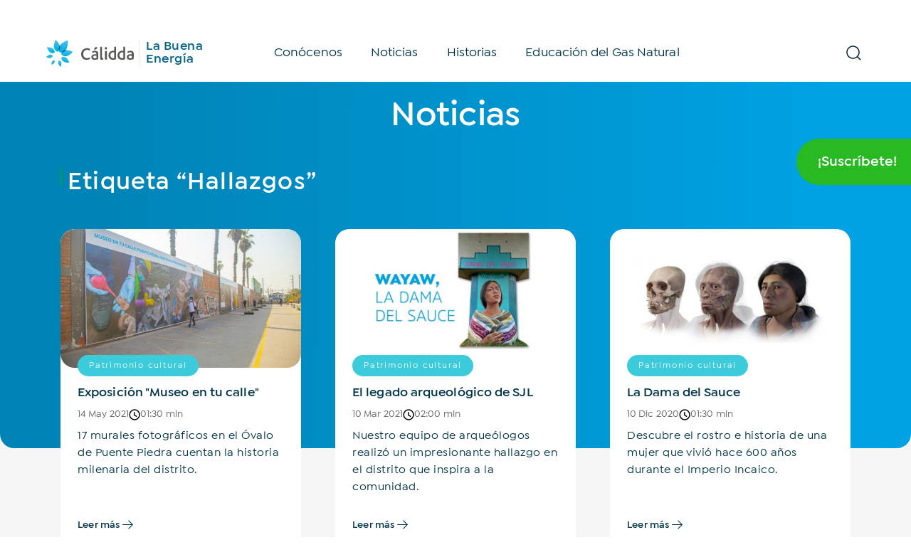

--- FILE ---
content_type: text/html; charset=UTF-8
request_url: https://labuenaenergia.calidda.com.pe/etiqueta-noticia/hallazgos/
body_size: 13917
content:
<!DOCTYPE html>
<html lang="es">

<head>
    <meta charset="UTF-8">
    <meta name="viewport" content="width=device-width, initial-scale=1">

    <link rel="icon" type="image/x-icon" href="https://labuenaenergia.calidda.com.pe/wp-content/themes/calidda/assets/img/favicon/favicon.ico">
<link rel="apple-touch-icon" sizes="180x180" href="https://labuenaenergia.calidda.com.pe/wp-content/themes/calidda/assets/img/favicon/apple-touch-icon.png">
<link rel="icon" type="image/png" sizes="32x32" href="https://labuenaenergia.calidda.com.pe/wp-content/themes/calidda/assets/img/favicon/favicon-32x32.png">
<link rel="icon" type="image/png" sizes="16x16" href="https://labuenaenergia.calidda.com.pe/wp-content/themes/calidda/assets/img/favicon/favicon-16x16.png">
<meta name="msapplication-TileColor" content="#ffffff">
<meta name="theme-color" content="#ffffff"><meta name='robots' content='index, follow, max-image-preview:large, max-snippet:-1, max-video-preview:-1'/>
<script id="cookieyes" type="text/javascript" src="https://cdn-cookieyes.com/client_data/660694a59abe906a0669239c/script.js"></script>
	<!-- This site is optimized with the Yoast SEO plugin v20.9 - https://yoast.com/wordpress/plugins/seo/ -->
	<title>Hallazgos - Cálidda - La Buena Energía</title>
	<link rel="canonical" href="https://labuenaenergia.calidda.com.pe/etiqueta-noticia/hallazgos/"/>
	<meta property="og:locale" content="es_ES"/>
	<meta property="og:type" content="article"/>
	<meta property="og:title" content="Hallazgos - Cálidda - La Buena Energía"/>
	<meta property="og:url" content="https://labuenaenergia.calidda.com.pe/etiqueta-noticia/hallazgos/"/>
	<meta property="og:site_name" content="Cálidda - La Buena Energía"/>
	<meta name="twitter:card" content="summary_large_image"/>
	<meta name="twitter:site" content="@CaliddaPeru"/>
	<script type="application/ld+json" class="yoast-schema-graph">{"@context":"https://schema.org","@graph":[{"@type":"CollectionPage","@id":"https://labuenaenergia.calidda.com.pe/etiqueta-noticia/hallazgos/","url":"https://labuenaenergia.calidda.com.pe/etiqueta-noticia/hallazgos/","name":"Hallazgos - Cálidda - La Buena Energía","isPartOf":{"@id":"https://labuenaenergia.calidda.com.pe/#website"},"primaryImageOfPage":{"@id":"https://labuenaenergia.calidda.com.pe/etiqueta-noticia/hallazgos/#primaryimage"},"image":{"@id":"https://labuenaenergia.calidda.com.pe/etiqueta-noticia/hallazgos/#primaryimage"},"thumbnailUrl":"https://labuenaenergia.calidda.com.pe/wp-content/uploads/2023/06/Museo-en-tu-Calle.-Puente-Piedra-y-Calidda.jpeg","inLanguage":"es-PE"},{"@type":"ImageObject","inLanguage":"es-PE","@id":"https://labuenaenergia.calidda.com.pe/etiqueta-noticia/hallazgos/#primaryimage","url":"https://labuenaenergia.calidda.com.pe/wp-content/uploads/2023/06/Museo-en-tu-Calle.-Puente-Piedra-y-Calidda.jpeg","contentUrl":"https://labuenaenergia.calidda.com.pe/wp-content/uploads/2023/06/Museo-en-tu-Calle.-Puente-Piedra-y-Calidda.jpeg","width":1280,"height":909},{"@type":"WebSite","@id":"https://labuenaenergia.calidda.com.pe/#website","url":"https://labuenaenergia.calidda.com.pe/","name":"Cálidda - La Buena Energía","description":"","potentialAction":[{"@type":"SearchAction","target":{"@type":"EntryPoint","urlTemplate":"https://labuenaenergia.calidda.com.pe/?s={search_term_string}"},"query-input":"required name=search_term_string"}],"inLanguage":"es-PE"}]}</script>
	<!-- / Yoast SEO plugin. -->


<link rel="alternate" type="application/rss+xml" title="Cálidda - La Buena Energía &raquo; Hallazgos Etiquetas noticias Feed" href="https://labuenaenergia.calidda.com.pe/etiqueta-noticia/hallazgos/feed/"/>
<script type="text/javascript">window._wpemojiSettings={"baseUrl":"https:\/\/s.w.org\/images\/core\/emoji\/14.0.0\/72x72\/","ext":".png","svgUrl":"https:\/\/s.w.org\/images\/core\/emoji\/14.0.0\/svg\/","svgExt":".svg","source":{"concatemoji":"https:\/\/labuenaenergia.calidda.com.pe\/wp-includes\/js\/wp-emoji-release.min.js?ver=6.2.2"}};!function(e,a,t){var n,r,o,i=a.createElement("canvas"),p=i.getContext&&i.getContext("2d");function s(e,t){p.clearRect(0,0,i.width,i.height),p.fillText(e,0,0);e=i.toDataURL();return p.clearRect(0,0,i.width,i.height),p.fillText(t,0,0),e===i.toDataURL()}function c(e){var t=a.createElement("script");t.src=e,t.defer=t.type="text/javascript",a.getElementsByTagName("head")[0].appendChild(t)}for(o=Array("flag","emoji"),t.supports={everything:!0,everythingExceptFlag:!0},r=0;r<o.length;r++)t.supports[o[r]]=function(e){if(p&&p.fillText)switch(p.textBaseline="top",p.font="600 32px Arial",e){case"flag":return s("\ud83c\udff3\ufe0f\u200d\u26a7\ufe0f","\ud83c\udff3\ufe0f\u200b\u26a7\ufe0f")?!1:!s("\ud83c\uddfa\ud83c\uddf3","\ud83c\uddfa\u200b\ud83c\uddf3")&&!s("\ud83c\udff4\udb40\udc67\udb40\udc62\udb40\udc65\udb40\udc6e\udb40\udc67\udb40\udc7f","\ud83c\udff4\u200b\udb40\udc67\u200b\udb40\udc62\u200b\udb40\udc65\u200b\udb40\udc6e\u200b\udb40\udc67\u200b\udb40\udc7f");case"emoji":return!s("\ud83e\udef1\ud83c\udffb\u200d\ud83e\udef2\ud83c\udfff","\ud83e\udef1\ud83c\udffb\u200b\ud83e\udef2\ud83c\udfff")}return!1}(o[r]),t.supports.everything=t.supports.everything&&t.supports[o[r]],"flag"!==o[r]&&(t.supports.everythingExceptFlag=t.supports.everythingExceptFlag&&t.supports[o[r]]);t.supports.everythingExceptFlag=t.supports.everythingExceptFlag&&!t.supports.flag,t.DOMReady=!1,t.readyCallback=function(){t.DOMReady=!0},t.supports.everything||(n=function(){t.readyCallback()},a.addEventListener?(a.addEventListener("DOMContentLoaded",n,!1),e.addEventListener("load",n,!1)):(e.attachEvent("onload",n),a.attachEvent("onreadystatechange",function(){"complete"===a.readyState&&t.readyCallback()})),(e=t.source||{}).concatemoji?c(e.concatemoji):e.wpemoji&&e.twemoji&&(c(e.twemoji),c(e.wpemoji)))}(window,document,window._wpemojiSettings);</script>
<style type="text/css">img.wp-smiley,img.emoji{display:inline!important;border:none!important;box-shadow:none!important;height:1em!important;width:1em!important;margin:0 .07em!important;vertical-align:-.1em!important;background:none!important;padding:0!important}</style>
	<link rel='stylesheet' id='classic-theme-styles-css' href='https://labuenaenergia.calidda.com.pe/wp-includes/css/classic-themes.min.css?ver=6.2.2' type='text/css' media='all'/>
<style id='global-styles-inline-css' type='text/css'>body{--wp--preset--color--black:#000;--wp--preset--color--cyan-bluish-gray:#abb8c3;--wp--preset--color--white:#fff;--wp--preset--color--pale-pink:#f78da7;--wp--preset--color--vivid-red:#cf2e2e;--wp--preset--color--luminous-vivid-orange:#ff6900;--wp--preset--color--luminous-vivid-amber:#fcb900;--wp--preset--color--light-green-cyan:#7bdcb5;--wp--preset--color--vivid-green-cyan:#00d084;--wp--preset--color--pale-cyan-blue:#8ed1fc;--wp--preset--color--vivid-cyan-blue:#0693e3;--wp--preset--color--vivid-purple:#9b51e0;--wp--preset--gradient--vivid-cyan-blue-to-vivid-purple:linear-gradient(135deg,rgba(6,147,227,1) 0%,#9b51e0 100%);--wp--preset--gradient--light-green-cyan-to-vivid-green-cyan:linear-gradient(135deg,#7adcb4 0%,#00d082 100%);--wp--preset--gradient--luminous-vivid-amber-to-luminous-vivid-orange:linear-gradient(135deg,rgba(252,185,0,1) 0%,rgba(255,105,0,1) 100%);--wp--preset--gradient--luminous-vivid-orange-to-vivid-red:linear-gradient(135deg,rgba(255,105,0,1) 0%,#cf2e2e 100%);--wp--preset--gradient--very-light-gray-to-cyan-bluish-gray:linear-gradient(135deg,#eee 0%,#a9b8c3 100%);--wp--preset--gradient--cool-to-warm-spectrum:linear-gradient(135deg,#4aeadc 0%,#9778d1 20%,#cf2aba 40%,#ee2c82 60%,#fb6962 80%,#fef84c 100%);--wp--preset--gradient--blush-light-purple:linear-gradient(135deg,#ffceec 0%,#9896f0 100%);--wp--preset--gradient--blush-bordeaux:linear-gradient(135deg,#fecda5 0%,#fe2d2d 50%,#6b003e 100%);--wp--preset--gradient--luminous-dusk:linear-gradient(135deg,#ffcb70 0%,#c751c0 50%,#4158d0 100%);--wp--preset--gradient--pale-ocean:linear-gradient(135deg,#fff5cb 0%,#b6e3d4 50%,#33a7b5 100%);--wp--preset--gradient--electric-grass:linear-gradient(135deg,#caf880 0%,#71ce7e 100%);--wp--preset--gradient--midnight:linear-gradient(135deg,#020381 0%,#2874fc 100%);--wp--preset--duotone--dark-grayscale:url(#wp-duotone-dark-grayscale);--wp--preset--duotone--grayscale:url(#wp-duotone-grayscale);--wp--preset--duotone--purple-yellow:url(#wp-duotone-purple-yellow);--wp--preset--duotone--blue-red:url(#wp-duotone-blue-red);--wp--preset--duotone--midnight:url(#wp-duotone-midnight);--wp--preset--duotone--magenta-yellow:url(#wp-duotone-magenta-yellow);--wp--preset--duotone--purple-green:url(#wp-duotone-purple-green);--wp--preset--duotone--blue-orange:url(#wp-duotone-blue-orange);--wp--preset--font-size--small:13px;--wp--preset--font-size--medium:20px;--wp--preset--font-size--large:36px;--wp--preset--font-size--x-large:42px;--wp--preset--spacing--20:.44rem;--wp--preset--spacing--30:.67rem;--wp--preset--spacing--40:1rem;--wp--preset--spacing--50:1.5rem;--wp--preset--spacing--60:2.25rem;--wp--preset--spacing--70:3.38rem;--wp--preset--spacing--80:5.06rem;--wp--preset--shadow--natural:6px 6px 9px rgba(0,0,0,.2);--wp--preset--shadow--deep:12px 12px 50px rgba(0,0,0,.4);--wp--preset--shadow--sharp:6px 6px 0 rgba(0,0,0,.2);--wp--preset--shadow--outlined:6px 6px 0 -3px rgba(255,255,255,1) , 6px 6px rgba(0,0,0,1);--wp--preset--shadow--crisp:6px 6px 0 rgba(0,0,0,1)}:where(.is-layout-flex){gap:.5em}body .is-layout-flow>.alignleft{float:left;margin-inline-start:0;margin-inline-end:2em}body .is-layout-flow>.alignright{float:right;margin-inline-start:2em;margin-inline-end:0}body .is-layout-flow>.aligncenter{margin-left:auto!important;margin-right:auto!important}body .is-layout-constrained>.alignleft{float:left;margin-inline-start:0;margin-inline-end:2em}body .is-layout-constrained>.alignright{float:right;margin-inline-start:2em;margin-inline-end:0}body .is-layout-constrained>.aligncenter{margin-left:auto!important;margin-right:auto!important}body .is-layout-constrained > :where(:not(.alignleft):not(.alignright):not(.alignfull)){max-width:var(--wp--style--global--content-size);margin-left:auto!important;margin-right:auto!important}body .is-layout-constrained>.alignwide{max-width:var(--wp--style--global--wide-size)}body .is-layout-flex{display:flex}body .is-layout-flex{flex-wrap:wrap;align-items:center}body .is-layout-flex>*{margin:0}:where(.wp-block-columns.is-layout-flex){gap:2em}.has-black-color{color:var(--wp--preset--color--black)!important}.has-cyan-bluish-gray-color{color:var(--wp--preset--color--cyan-bluish-gray)!important}.has-white-color{color:var(--wp--preset--color--white)!important}.has-pale-pink-color{color:var(--wp--preset--color--pale-pink)!important}.has-vivid-red-color{color:var(--wp--preset--color--vivid-red)!important}.has-luminous-vivid-orange-color{color:var(--wp--preset--color--luminous-vivid-orange)!important}.has-luminous-vivid-amber-color{color:var(--wp--preset--color--luminous-vivid-amber)!important}.has-light-green-cyan-color{color:var(--wp--preset--color--light-green-cyan)!important}.has-vivid-green-cyan-color{color:var(--wp--preset--color--vivid-green-cyan)!important}.has-pale-cyan-blue-color{color:var(--wp--preset--color--pale-cyan-blue)!important}.has-vivid-cyan-blue-color{color:var(--wp--preset--color--vivid-cyan-blue)!important}.has-vivid-purple-color{color:var(--wp--preset--color--vivid-purple)!important}.has-black-background-color{background-color:var(--wp--preset--color--black)!important}.has-cyan-bluish-gray-background-color{background-color:var(--wp--preset--color--cyan-bluish-gray)!important}.has-white-background-color{background-color:var(--wp--preset--color--white)!important}.has-pale-pink-background-color{background-color:var(--wp--preset--color--pale-pink)!important}.has-vivid-red-background-color{background-color:var(--wp--preset--color--vivid-red)!important}.has-luminous-vivid-orange-background-color{background-color:var(--wp--preset--color--luminous-vivid-orange)!important}.has-luminous-vivid-amber-background-color{background-color:var(--wp--preset--color--luminous-vivid-amber)!important}.has-light-green-cyan-background-color{background-color:var(--wp--preset--color--light-green-cyan)!important}.has-vivid-green-cyan-background-color{background-color:var(--wp--preset--color--vivid-green-cyan)!important}.has-pale-cyan-blue-background-color{background-color:var(--wp--preset--color--pale-cyan-blue)!important}.has-vivid-cyan-blue-background-color{background-color:var(--wp--preset--color--vivid-cyan-blue)!important}.has-vivid-purple-background-color{background-color:var(--wp--preset--color--vivid-purple)!important}.has-black-border-color{border-color:var(--wp--preset--color--black)!important}.has-cyan-bluish-gray-border-color{border-color:var(--wp--preset--color--cyan-bluish-gray)!important}.has-white-border-color{border-color:var(--wp--preset--color--white)!important}.has-pale-pink-border-color{border-color:var(--wp--preset--color--pale-pink)!important}.has-vivid-red-border-color{border-color:var(--wp--preset--color--vivid-red)!important}.has-luminous-vivid-orange-border-color{border-color:var(--wp--preset--color--luminous-vivid-orange)!important}.has-luminous-vivid-amber-border-color{border-color:var(--wp--preset--color--luminous-vivid-amber)!important}.has-light-green-cyan-border-color{border-color:var(--wp--preset--color--light-green-cyan)!important}.has-vivid-green-cyan-border-color{border-color:var(--wp--preset--color--vivid-green-cyan)!important}.has-pale-cyan-blue-border-color{border-color:var(--wp--preset--color--pale-cyan-blue)!important}.has-vivid-cyan-blue-border-color{border-color:var(--wp--preset--color--vivid-cyan-blue)!important}.has-vivid-purple-border-color{border-color:var(--wp--preset--color--vivid-purple)!important}.has-vivid-cyan-blue-to-vivid-purple-gradient-background{background:var(--wp--preset--gradient--vivid-cyan-blue-to-vivid-purple)!important}.has-light-green-cyan-to-vivid-green-cyan-gradient-background{background:var(--wp--preset--gradient--light-green-cyan-to-vivid-green-cyan)!important}.has-luminous-vivid-amber-to-luminous-vivid-orange-gradient-background{background:var(--wp--preset--gradient--luminous-vivid-amber-to-luminous-vivid-orange)!important}.has-luminous-vivid-orange-to-vivid-red-gradient-background{background:var(--wp--preset--gradient--luminous-vivid-orange-to-vivid-red)!important}.has-very-light-gray-to-cyan-bluish-gray-gradient-background{background:var(--wp--preset--gradient--very-light-gray-to-cyan-bluish-gray)!important}.has-cool-to-warm-spectrum-gradient-background{background:var(--wp--preset--gradient--cool-to-warm-spectrum)!important}.has-blush-light-purple-gradient-background{background:var(--wp--preset--gradient--blush-light-purple)!important}.has-blush-bordeaux-gradient-background{background:var(--wp--preset--gradient--blush-bordeaux)!important}.has-luminous-dusk-gradient-background{background:var(--wp--preset--gradient--luminous-dusk)!important}.has-pale-ocean-gradient-background{background:var(--wp--preset--gradient--pale-ocean)!important}.has-electric-grass-gradient-background{background:var(--wp--preset--gradient--electric-grass)!important}.has-midnight-gradient-background{background:var(--wp--preset--gradient--midnight)!important}.has-small-font-size{font-size:var(--wp--preset--font-size--small)!important}.has-medium-font-size{font-size:var(--wp--preset--font-size--medium)!important}.has-large-font-size{font-size:var(--wp--preset--font-size--large)!important}.has-x-large-font-size{font-size:var(--wp--preset--font-size--x-large)!important}.wp-block-navigation a:where(:not(.wp-element-button)){color:inherit}:where(.wp-block-columns.is-layout-flex){gap:2em}.wp-block-pullquote{font-size:1.5em;line-height:1.6}</style>
<link rel='stylesheet' id='calidda-styles-css' href='https://labuenaenergia.calidda.com.pe/wp-content/themes/calidda/assets/calidda.css?ver=1.0.1.2.3' type='text/css' media='all'/>
<link rel="https://api.w.org/" href="https://labuenaenergia.calidda.com.pe/wp-json/"/><link rel="alternate" type="application/json" href="https://labuenaenergia.calidda.com.pe/wp-json/wp/v2/etiqueta-noticia/160"/><link rel="EditURI" type="application/rsd+xml" title="RSD" href="https://labuenaenergia.calidda.com.pe/xmlrpc.php?rsd"/>
<link rel="wlwmanifest" type="application/wlwmanifest+xml" href="https://labuenaenergia.calidda.com.pe/wp-includes/wlwmanifest.xml"/>
<meta name="generator" content="WordPress 6.2.2"/>
<!-- Google Tag Manager -->
<script>(function(w,d,s,l,i){w[l]=w[l]||[];w[l].push({'gtm.start':new Date().getTime(),event:'gtm.js'});var f=d.getElementsByTagName(s)[0],j=d.createElement(s),dl=l!='dataLayer'?'&l='+l:'';j.async=true;j.src='https://www.googletagmanager.com/gtm.js?id='+i+dl;f.parentNode.insertBefore(j,f);})(window,document,'script','dataLayer','GTM-57LJBPW');</script>
<!-- End Google Tag Manager --><script type='text/javascript'>const CALIDDA_HOME='https://labuenaenergia.calidda.com.pe/'
const CALIDDA_API='https://labuenaenergia.calidda.com.pe/wp-json/v1/'
const URL_SPOTIFY="https://open.spotify.com/show/1OYOJUorTuMrVTitlOcUbD?si=c4087d62ed1c474d"</script>

    <script>const SHARE_DATA={url:'https://labuenaenergia.calidda.com.pe/noticias/museo-en-tu-calle-puente-piedra/',title:'Exposición fotográfica &#8220;Museo en tu calle&#8221;',text:'Lee este artículo en La Buena Energía de Cálidda.',}</script>
</head>

<body class="archive tax-etiqueta-noticia term-hallazgos term-160" style="">

    <!-- Google Tag Manager (noscript) -->
<noscript><iframe src="https://www.googletagmanager.com/ns.html?id=GTM-57LJBPW" height="0" width="0" style="display:none;visibility:hidden"></iframe></noscript>
<!-- End Google Tag Manager (noscript) -->
    <header class="m-header" id="headerMain">
        <div class="m-container">

            <a class="m-main__logo" href="https://labuenaenergia.calidda.com.pe/" title="Cálidda - La Buena Energía">
                <svg width="471" height="142" viewBox="0 0 471 142" fill="none" xmlns="http://www.w3.org/2000/svg">
<path d="M41.4799 40.5525C43.6419 52.3967 51.5477 59.3926 62.0985 63.2242C70.5768 55.9061 75.4919 46.5654 73.33 34.7299C71.1681 22.8949 58.6366 6.8111 50.4887 0C44.9736 9.2472 39.3057 28.7246 41.4799 40.5525Z" fill="url(#paint0_linear_7_12459)"/>
<path d="M3.48242 38.9098C5.57242 47.0684 13.2755 60.953 21.0506 66.269C28.8119 71.5835 37.0553 71.0662 44.9958 67.3296C45.6116 58.5623 43.126 50.6851 35.3682 45.3742C28.673 40.7955 16.0159 38.7515 7.34012 38.7515C5.93642 38.7515 4.63642 38.8056 3.48242 38.9098Z" fill="url(#paint1_linear_7_12459)"/>
<path d="M19.2042 77.4586C12.6954 78.6162 3.7995 85.4855 0 89.938C5.0857 93.0043 15.8163 96.1685 22.3424 95.0008C28.8655 93.8361 32.7406 89.5122 34.8637 83.707C31.4758 79.7436 27.3015 77.186 22.1683 77.186C21.2114 77.186 20.2244 77.2743 19.2042 77.4586Z" fill="url(#paint2_linear_7_12459)"/>
<path d="M102.348 53.9852C90.5172 56.1435 83.5024 64.0438 79.6953 74.5736C87.0149 83.0861 96.3576 87.9819 108.188 85.8143C120.027 83.637 136.226 71.4252 142.917 62.9883C135.008 58.5536 119.62 53.5154 107.936 53.5154C105.949 53.5154 104.066 53.6635 102.348 53.9852Z" fill="url(#paint3_linear_7_12459)"/>
<path d="M81.232 92.0151C80.9118 100.784 83.6385 108.56 91.5918 113.612C99.5252 118.696 115.308 120.328 123.652 119.055C121.106 111.162 113.151 97.326 105.195 92.2617C101.355 89.8092 97.446 88.7365 93.5495 88.7365C89.4013 88.7365 85.2638 89.9517 81.232 92.0151Z" fill="url(#paint4_linear_7_12459)"/>
<path d="M64.33 123.546C65.7092 129.842 72.5565 138.3 77.1954 141.696C79.7991 136.66 82.6452 126.116 81.2768 119.818C79.8782 113.521 75.5206 109.929 69.8017 108.083C65.3977 112.159 62.9611 117.243 64.33 123.546Z" fill="url(#paint5_linear_7_12459)"/>
<path d="M31.8988 112.743C28.952 117.099 27.9282 125.958 28.3857 130.584C32.9399 129.381 40.6695 125.041 43.6351 120.684C46.5676 116.351 46.2705 111.719 44.1474 107.293C43.72 107.267 43.2977 107.255 42.8775 107.255C38.499 107.255 34.6076 108.775 31.8988 112.743Z" fill="url(#paint6_linear_7_12459)"/>
<path d="M73.1336 29.3363C64.9316 41.3214 66.0504 54.2032 72.2033 66.723C86.1124 67.9316 98.5055 64.2955 106.701 52.3088C114.897 40.3099 117.431 15.6279 115.975 2.68579C103.093 5.70459 81.3279 17.3568 73.1336 29.3363Z" fill="url(#paint7_linear_7_12459)"/>
<path fill-rule="evenodd" clip-rule="evenodd" d="M73.2664 34.7509C73.0361 33.4616 72.672 32.1141 72.2023 30.7349C67.0466 39.0431 66.2026 47.772 68.3482 56.4688C72.7491 50.3859 74.8232 43.2036 73.2664 34.7509Z" fill="#004A98"/>
<path fill-rule="evenodd" clip-rule="evenodd" d="M105.734 53.5946C104.522 53.6615 103.368 53.7968 102.279 53.9816C93.7335 55.5579 87.7277 60.1243 83.6152 66.5065C92.3069 65.2503 99.9467 61.3048 105.734 53.5946Z" fill="#004A98"/>
<path fill-rule="evenodd" clip-rule="evenodd" d="M270.156 48.2485C273.403 45.906 274.339 42.6232 273.919 38.9872C270.411 37.6058 266.819 37.5217 263.566 39.8577C260.3 42.1974 257.322 48.1536 256.472 51.4996C260.127 51.753 266.9 50.5888 270.156 48.2485ZM236.362 99.8119L236.071 99.9845C230.101 103.538 224.013 105.274 217.435 105.274C199.661 105.274 187.719 93.0957 187.719 74.9977C187.719 56.8789 201.047 43.7664 219.409 43.7664C225.291 43.7664 230.926 44.9995 234.897 47.13L235.113 47.2391V47.4801L234.919 56.4956V57.1955L234.319 56.8228C229.519 53.871 224.965 52.5552 219.511 52.5552C205.201 52.5552 198.766 63.472 198.766 74.2751C198.766 87.3383 206.847 96.1002 218.869 96.1002C223.657 96.1002 228.407 94.8161 232.981 92.2655L233.383 92.0506L233.55 92.4837L236.247 99.5026L236.362 99.8119ZM279.771 101.318C279.771 101.318 280.017 94.2494 280.017 90.0913V73.4959C280.017 61.6955 273.118 57.3718 262.753 57.3718C256.815 57.3718 251.442 58.5394 245.592 62.5626L249.05 68.9817C251.821 67.1874 255.569 65.3491 260.845 65.3491C265.925 65.3491 269.86 67.6412 269.86 73.9758V75.32L261.417 75.5997C249.714 76.0918 242.714 81.2588 242.714 90.5607C242.714 92.255 243.016 94.0947 243.574 95.6781C245.727 101.675 251.759 104.565 258.12 104.846C266.382 105.213 279.771 101.479 279.771 101.318ZM270.207 95.2665C270.207 95.2665 266.649 97.094 260.135 97.094C255.615 97.094 252.693 93.8203 252.693 89.7956C252.693 85.5805 255.671 83.164 262.477 82.9948L270.207 82.6889V95.2665ZM321.005 38.2079C317.348 38.2079 314.575 40.9734 314.575 44.4419C314.575 47.8936 317.348 50.6659 321.005 50.6659C324.555 50.6659 327.317 47.8018 327.317 44.4419C327.317 40.8994 324.555 38.2079 321.005 38.2079ZM325.978 58.5394H316.021V103.886H325.978V58.5394ZM375.755 101.318V36H365.772V57.966C364.057 57.6638 362.139 57.3718 359.446 57.3718C345.356 57.3718 334.912 67.5462 334.912 81.6401C334.912 97.0787 345.832 104.846 359.17 104.846C366.351 104.846 372.017 103.321 375.755 101.318ZM365.772 95.6427C364.437 96.1282 362.229 96.501 360.222 96.501C350.339 96.501 344.868 89.9856 344.868 81.074C344.868 71.483 351.393 65.6181 359.839 65.6181C362.713 65.6181 364.152 65.9067 365.772 66.3973V95.6427ZM424.197 101.318V36H414.225V57.966C412.485 57.6638 410.566 57.3718 407.89 57.3718C393.794 57.3718 383.333 67.5462 383.333 81.6401C383.333 97.0787 394.268 104.846 407.598 104.846C414.791 104.846 420.447 103.321 424.197 101.318ZM414.225 95.6427C412.886 96.1282 410.668 96.501 408.66 96.501C398.787 96.501 393.311 89.9856 393.311 81.074C393.311 71.483 399.82 65.6181 408.274 65.6181C411.148 65.6181 412.589 65.9067 414.225 66.3973V95.6427ZM470.339 101.318C470.339 101.318 470.596 94.2494 470.596 90.0913V73.4959C470.596 61.6955 463.684 57.3718 453.336 57.3718C447.395 57.3718 442.007 58.5394 436.177 62.5626L439.621 68.9817C442.392 67.1874 446.139 65.3491 451.412 65.3491C456.509 65.3491 460.446 67.6412 460.446 73.9758V75.32L452 75.5997C440.29 76.0918 433.294 81.2588 433.294 90.5607C433.294 92.255 433.593 94.0947 434.175 95.6781C436.3 101.675 442.308 104.565 448.707 104.846C456.951 105.213 470.339 101.479 470.339 101.318ZM460.784 95.2665C460.784 95.2665 457.224 97.094 450.709 97.094C446.187 97.094 443.263 93.8203 443.263 89.7956C443.263 85.5805 446.23 83.164 453.049 82.9948L460.784 82.6889V95.2665ZM307.171 102.838L305.931 95.4527C304.568 95.8363 303.607 95.8363 302.937 95.8363C300.448 95.8363 299.674 94.6786 299.674 91.052V36H289.707V95.3629C289.707 100.727 292.391 104.846 299.208 104.846C301.783 104.846 304.297 104.354 307.171 102.838Z" fill="#565854"/>
<defs>
<linearGradient id="paint0_linear_7_12459" x1="41.0039" y1="-4.53087e-06" x2="41.0039" y2="63.2242" gradientUnits="userSpaceOnUse">
<stop stop-color="#44C4EB"/>
<stop offset="1" stop-color="#00ACDF"/>
</linearGradient>
<linearGradient id="paint1_linear_7_12459" x1="3.48242" y1="38.7515" x2="3.48242" y2="70.1965" gradientUnits="userSpaceOnUse">
<stop stop-color="#44C4EB"/>
<stop offset="1" stop-color="#00ACDF"/>
</linearGradient>
<linearGradient id="paint2_linear_7_12459" x1="-1.03902e-06" y1="77.186" x2="-1.03902e-06" y2="95.2491" gradientUnits="userSpaceOnUse">
<stop stop-color="#44C4EB"/>
<stop offset="1" stop-color="#00ACDF"/>
</linearGradient>
<linearGradient id="paint3_linear_7_12459" x1="79.6953" y1="53.5154" x2="79.6953" y2="86.3264" gradientUnits="userSpaceOnUse">
<stop stop-color="#44C4EB"/>
<stop offset="1" stop-color="#00ACDF"/>
</linearGradient>
<linearGradient id="paint4_linear_7_12459" x1="81.207" y1="88.7364" x2="81.207" y2="119.468" gradientUnits="userSpaceOnUse">
<stop stop-color="#44C4EB"/>
<stop offset="1" stop-color="#00ACDF"/>
</linearGradient>
<linearGradient id="paint5_linear_7_12459" x1="63.9492" y1="108.083" x2="63.9492" y2="141.696" gradientUnits="userSpaceOnUse">
<stop stop-color="#44C4EB"/>
<stop offset="1" stop-color="#00ACDF"/>
</linearGradient>
<linearGradient id="paint6_linear_7_12459" x1="28.2812" y1="107.255" x2="28.2812" y2="130.584" gradientUnits="userSpaceOnUse">
<stop stop-color="#44C4EB"/>
<stop offset="1" stop-color="#00ACDF"/>
</linearGradient>
<linearGradient id="paint7_linear_7_12459" x1="67.2852" y1="2.68578" x2="67.2852" y2="66.9427" gradientUnits="userSpaceOnUse">
<stop stop-color="#44C4EB"/>
<stop offset="1" stop-color="#00ACDF"/>
</linearGradient>
</defs>
</svg>
                <p>La Buena Energía</p>
            </a>

            <div class="m-header__buttons">
                <button class="m-button-search" _action="open" id="menuButtonSearch"></button>
                <button class="m-button-hamburguer" _action="open" id="menuButton"><span></span></button>
            </div>

            <div class="m-header__menu" _state="closed" id="menuWrapper">
                <ul id="menu-menu-principal" class="menu"><li id="menu-item-102" class="menu-item menu-item-type-post_type menu-item-object-page menu-item-102"><a href="https://labuenaenergia.calidda.com.pe/conocenos/">Conócenos</a></li>
<li id="menu-item-898" class="m-menu-noticias menu-item menu-item-type-post_type menu-item-object-page menu-item-898"><a href="https://labuenaenergia.calidda.com.pe/noticias-calidda/">Noticias</a></li>
<li id="menu-item-899" class="m-menu-historias menu-item menu-item-type-post_type menu-item-object-page menu-item-899"><a href="https://labuenaenergia.calidda.com.pe/historias-calidda/">Historias</a></li>
<li id="menu-item-1177" class="m-menu-educacion menu-item menu-item-type-post_type menu-item-object-page menu-item-1177"><a href="https://labuenaenergia.calidda.com.pe/educacion-del-gas-natural/">Educación del Gas Natural</a></li>
</ul>            </div>

            <div class="m-header__searcher" _state="closed" id="menuWrapperSearcher">
    <div class="m-overlay"></div>

    <div class="m-searcher">
        <div class="m-container">
            <form id="form-searcher-header" novalidate="true" role="search" method="get" action="/">
                <div class="m-headline">
                    <h2 class="m-h3">Encuentra</h2>
                </div>

                <div class="m-input input m--icon">
                    <input type="text" maxlength="60" name="s" id="search" minlength="1" value="" style="background-image:url(https://labuenaenergia.calidda.com.pe/wp-content/themes/calidda/assets/img/icon-searcher.svg)"/>
                    <span>¿Qué estas buscando?</span>
                </div>

                <input type='hidden' name='_noticia' value='todos'><input type='hidden' name='_historia' value='todos'><input type='hidden' name='_educacion' value='todos'><input type='hidden' name='_nosotros' value='todos'>
                <div class="m-tags-menu m--complete">
                    <button class='active'>Todo</button>
                    <span class='' data-slug='inclusion-financiera' data-taxonomy='categoria-noticia'>Inclusión financiera</span><span class='' data-slug='novedades' data-taxonomy='categoria-noticia'>Novedades</span><span class='' data-slug='opinion' data-taxonomy='categoria-noticia'>Opinión</span><span class='' data-slug='sostenibilidad' data-taxonomy='categoria-noticia'>Sostenibilidad</span><span class='' data-slug='transporte-sostenible' data-taxonomy='categoria-noticia'>Transporte sostenible</span><span class='' data-slug='comercios' data-taxonomy='categoria-historia'>Comercios</span><span class='' data-slug='historias-que-inspiran' data-taxonomy='categoria-historia'>Historias que inspiran</span><span class='' data-slug='hospitales-y-clinicas' data-taxonomy='categoria-historia'>Hospitales y clínicas</span><span class='' data-slug='industrias' data-taxonomy='categoria-historia'>Industrias</span><span class='' data-slug='movilidad' data-taxonomy='categoria-historia'>Movilidad</span><span class='' data-slug='eventos' data-taxonomy='categoria-educacion'>Eventos</span><span class='' data-slug='tips-y-consejos' data-taxonomy='categoria-educacion'>Tips y consejos</span>                </div>

                <div class="m-searcher__button">
                    <button class="m-button m--sky" type="submit">Buscar</button>
                </div>
            </form>
        </div>
    </div>
</div>        </div>
    </header>

    
    <main class="m-page-categories" __view="home" role="main">    <section class="m-wrapper-news m-categories">
        <div class="m-section-container">
            <div class="m-container">
                <h2 title="Noticias" class="m-h3" id="categorias">Noticias</h2>

                <div class="m-subtitle">
                    <h3>Etiqueta “Hallazgos”</h3>
                </div>

                <div class="m-grid">

                    
                        <div class="m-card-new m-- m-card">
                            <div class="m-card-new__image">
                                
        <picture class='m-lazy__img'>
            <img src='https://labuenaenergia.calidda.com.pe/wp-content/uploads/2023/06/Museo-en-tu-Calle.-Puente-Piedra-y-Calidda-768x545.jpeg' alt='Exposición fotográfica &#8220;Museo en tu calle&#8221;'>
        </picture>
                                </div>

                            <div class="m-card-new__content">
                                <span class='m-tag m--noticias'>Patrimonio cultural</span>                                <h3 title="Exposición fotográfica &#8220;Museo en tu calle&#8221;">Exposición "Museo en tu calle"</h3>

                                <div class="m-dtime">
                                    <span>14 May 2021</span>
                                    <div>
                                        <svg width="16" height="16" viewBox="0 0 16 16" fill="none" xmlns="http://www.w3.org/2000/svg">
<path fill-rule="evenodd" clip-rule="evenodd" d="M15.0265 7.99991C15.0265 11.8661 11.9346 14.9998 8.1199 14.9998C4.30523 14.9998 1.21332 11.8661 1.21332 7.99991C1.21332 4.13369 4.30523 1 8.1199 1C11.9346 1 15.0265 4.13369 15.0265 7.99991Z" stroke="white" stroke-width="1.5" stroke-linecap="round" stroke-linejoin="round"/>
<path d="M10.6821 10.2266L7.86719 8.52464V4.85669" stroke="white" stroke-width="1.5" stroke-linecap="round" stroke-linejoin="round"/>
</svg>
                                    </div>

                                    <time>01:30 min</time>
                                </div>

                                <p>17 murales fotográficos en el Óvalo de Puente Piedra cuentan la historia milenaria del distrito. </p>

                                <a href="https://labuenaenergia.calidda.com.pe/noticias/museo-en-tu-calle-puente-piedra/" class="m-link-see ctaleermas-textlink" role="see-more" title="Exposición fotográfica &#8220;Museo en tu calle&#8221;">
                                    Leer más
                                    <svg width="21" height="21" viewBox="0 0 21 21" fill="none" xmlns="http://www.w3.org/2000/svg">
                                        <path d="M11.4184 16.4665C11.3306 16.3786 11.2813 16.2595 11.2813 16.1353C11.2813 16.0111 11.3306 15.8919 11.4184 15.804L16.2426 10.979L3.6246 10.979C3.50028 10.979 3.38105 10.9296 3.29315 10.8417C3.20524 10.7538 3.15585 10.6346 3.15585 10.5103C3.15585 10.386 3.20524 10.2667 3.29315 10.1788C3.38105 10.0909 3.50028 10.0415 3.6246 10.0415L16.2426 10.0415L11.4184 5.21653C11.3356 5.12767 11.2905 5.01014 11.2926 4.8887C11.2948 4.76726 11.344 4.6514 11.4298 4.56552C11.5157 4.47963 11.6316 4.43044 11.753 4.4283C11.8745 4.42615 11.992 4.47123 12.0809 4.55403L17.7059 10.179C17.7936 10.2669 17.8429 10.3861 17.8429 10.5103C17.8429 10.6345 17.7936 10.7536 17.7059 10.8415L12.0809 16.4665C11.993 16.5543 11.8738 16.6036 11.7496 16.6036C11.6254 16.6036 11.5062 16.5543 11.4184 16.4665Z" fill="white"></path>
                                    </svg>
                                </a>
                            </div>
                        </div>

                    
                        <div class="m-card-new m-- m-card">
                            <div class="m-card-new__image">
                                
        <picture class='m-lazy__img'>
            <img src='https://labuenaenergia.calidda.com.pe/wp-content/uploads/2023/06/Legado-de-San-Juan-de-Lurigancho-la-Dama-del-Sauce-768x432.jpg' alt='El legado de San Juan de Lurigancho'>
        </picture>
                                </div>

                            <div class="m-card-new__content">
                                <span class='m-tag m--noticias'>Patrimonio cultural</span>                                <h3 title="El legado de San Juan de Lurigancho">El legado arqueológico de SJL</h3>

                                <div class="m-dtime">
                                    <span>10 Mar 2021</span>
                                    <div>
                                        <svg width="16" height="16" viewBox="0 0 16 16" fill="none" xmlns="http://www.w3.org/2000/svg">
<path fill-rule="evenodd" clip-rule="evenodd" d="M15.0265 7.99991C15.0265 11.8661 11.9346 14.9998 8.1199 14.9998C4.30523 14.9998 1.21332 11.8661 1.21332 7.99991C1.21332 4.13369 4.30523 1 8.1199 1C11.9346 1 15.0265 4.13369 15.0265 7.99991Z" stroke="white" stroke-width="1.5" stroke-linecap="round" stroke-linejoin="round"/>
<path d="M10.6821 10.2266L7.86719 8.52464V4.85669" stroke="white" stroke-width="1.5" stroke-linecap="round" stroke-linejoin="round"/>
</svg>
                                    </div>

                                    <time>02:00 min</time>
                                </div>

                                <p>Nuestro equipo de arqueólogos realizó un impresionante hallazgo en el distrito que inspira a la comunidad.</p>

                                <a href="https://labuenaenergia.calidda.com.pe/noticias/legado-san-juan-de-lurigancho/" class="m-link-see ctaleermas-textlink" role="see-more" title="El legado de San Juan de Lurigancho">
                                    Leer más
                                    <svg width="21" height="21" viewBox="0 0 21 21" fill="none" xmlns="http://www.w3.org/2000/svg">
                                        <path d="M11.4184 16.4665C11.3306 16.3786 11.2813 16.2595 11.2813 16.1353C11.2813 16.0111 11.3306 15.8919 11.4184 15.804L16.2426 10.979L3.6246 10.979C3.50028 10.979 3.38105 10.9296 3.29315 10.8417C3.20524 10.7538 3.15585 10.6346 3.15585 10.5103C3.15585 10.386 3.20524 10.2667 3.29315 10.1788C3.38105 10.0909 3.50028 10.0415 3.6246 10.0415L16.2426 10.0415L11.4184 5.21653C11.3356 5.12767 11.2905 5.01014 11.2926 4.8887C11.2948 4.76726 11.344 4.6514 11.4298 4.56552C11.5157 4.47963 11.6316 4.43044 11.753 4.4283C11.8745 4.42615 11.992 4.47123 12.0809 4.55403L17.7059 10.179C17.7936 10.2669 17.8429 10.3861 17.8429 10.5103C17.8429 10.6345 17.7936 10.7536 17.7059 10.8415L12.0809 16.4665C11.993 16.5543 11.8738 16.6036 11.7496 16.6036C11.6254 16.6036 11.5062 16.5543 11.4184 16.4665Z" fill="white"></path>
                                    </svg>
                                </a>
                            </div>
                        </div>

                    
                        <div class="m-card-new m-- m-card">
                            <div class="m-card-new__image">
                                
        <picture class='m-lazy__img'>
            <img src='https://labuenaenergia.calidda.com.pe/wp-content/uploads/2023/06/Calidda-y-la-Dama-del-Sauce-768x432.jpg' alt='La Dama del Sauce: develación de rostro'>
        </picture>
                                </div>

                            <div class="m-card-new__content">
                                <span class='m-tag m--noticias'>Patrimonio cultural</span>                                <h3 title="La Dama del Sauce: develación de rostro">La Dama del Sauce </h3>

                                <div class="m-dtime">
                                    <span>10 Dic 2020</span>
                                    <div>
                                        <svg width="16" height="16" viewBox="0 0 16 16" fill="none" xmlns="http://www.w3.org/2000/svg">
<path fill-rule="evenodd" clip-rule="evenodd" d="M15.0265 7.99991C15.0265 11.8661 11.9346 14.9998 8.1199 14.9998C4.30523 14.9998 1.21332 11.8661 1.21332 7.99991C1.21332 4.13369 4.30523 1 8.1199 1C11.9346 1 15.0265 4.13369 15.0265 7.99991Z" stroke="white" stroke-width="1.5" stroke-linecap="round" stroke-linejoin="round"/>
<path d="M10.6821 10.2266L7.86719 8.52464V4.85669" stroke="white" stroke-width="1.5" stroke-linecap="round" stroke-linejoin="round"/>
</svg>
                                    </div>

                                    <time>01:30 min</time>
                                </div>

                                <p>Descubre el rostro e historia de una mujer que vivió hace 600 años durante el Imperio Incaico.</p>

                                <a href="https://labuenaenergia.calidda.com.pe/noticias/la-dama-del-sauce-develacion-de-rostro/" class="m-link-see ctaleermas-textlink" role="see-more" title="La Dama del Sauce: develación de rostro">
                                    Leer más
                                    <svg width="21" height="21" viewBox="0 0 21 21" fill="none" xmlns="http://www.w3.org/2000/svg">
                                        <path d="M11.4184 16.4665C11.3306 16.3786 11.2813 16.2595 11.2813 16.1353C11.2813 16.0111 11.3306 15.8919 11.4184 15.804L16.2426 10.979L3.6246 10.979C3.50028 10.979 3.38105 10.9296 3.29315 10.8417C3.20524 10.7538 3.15585 10.6346 3.15585 10.5103C3.15585 10.386 3.20524 10.2667 3.29315 10.1788C3.38105 10.0909 3.50028 10.0415 3.6246 10.0415L16.2426 10.0415L11.4184 5.21653C11.3356 5.12767 11.2905 5.01014 11.2926 4.8887C11.2948 4.76726 11.344 4.6514 11.4298 4.56552C11.5157 4.47963 11.6316 4.43044 11.753 4.4283C11.8745 4.42615 11.992 4.47123 12.0809 4.55403L17.7059 10.179C17.7936 10.2669 17.8429 10.3861 17.8429 10.5103C17.8429 10.6345 17.7936 10.7536 17.7059 10.8415L12.0809 16.4665C11.993 16.5543 11.8738 16.6036 11.7496 16.6036C11.6254 16.6036 11.5062 16.5543 11.4184 16.4665Z" fill="white"></path>
                                    </svg>
                                </a>
                            </div>
                        </div>

                    
                        <div class="m-card-new m-- m-card">
                            <div class="m-card-new__image">
                                
        <picture class='m-lazy__img'>
            <img src='https://labuenaenergia.calidda.com.pe/wp-content/uploads/2023/06/Calidda_Foto75-1-768x432.jpg' alt='Webinar de arqueología'>
        </picture>
                                </div>

                            <div class="m-card-new__content">
                                <span class='m-tag m--noticias'>Patrimonio cultural</span>                                <h3 title="Webinar de arqueología">Webinar de arqueología</h3>

                                <div class="m-dtime">
                                    <span>26 Abr 2020</span>
                                    <div>
                                        <svg width="16" height="16" viewBox="0 0 16 16" fill="none" xmlns="http://www.w3.org/2000/svg">
<path fill-rule="evenodd" clip-rule="evenodd" d="M15.0265 7.99991C15.0265 11.8661 11.9346 14.9998 8.1199 14.9998C4.30523 14.9998 1.21332 11.8661 1.21332 7.99991C1.21332 4.13369 4.30523 1 8.1199 1C11.9346 1 15.0265 4.13369 15.0265 7.99991Z" stroke="white" stroke-width="1.5" stroke-linecap="round" stroke-linejoin="round"/>
<path d="M10.6821 10.2266L7.86719 8.52464V4.85669" stroke="white" stroke-width="1.5" stroke-linecap="round" stroke-linejoin="round"/>
</svg>
                                    </div>

                                    <time>01:30 min</time>
                                </div>

                                <p>Realizamos a través de Facebook Live, el primer webinar arqueológico sobre nuestros hallazgos en Puente Piedra...</p>

                                <a href="https://labuenaenergia.calidda.com.pe/noticias/webinar-de-arqueologia/" class="m-link-see ctaleermas-textlink" role="see-more" title="Webinar de arqueología">
                                    Leer más
                                    <svg width="21" height="21" viewBox="0 0 21 21" fill="none" xmlns="http://www.w3.org/2000/svg">
                                        <path d="M11.4184 16.4665C11.3306 16.3786 11.2813 16.2595 11.2813 16.1353C11.2813 16.0111 11.3306 15.8919 11.4184 15.804L16.2426 10.979L3.6246 10.979C3.50028 10.979 3.38105 10.9296 3.29315 10.8417C3.20524 10.7538 3.15585 10.6346 3.15585 10.5103C3.15585 10.386 3.20524 10.2667 3.29315 10.1788C3.38105 10.0909 3.50028 10.0415 3.6246 10.0415L16.2426 10.0415L11.4184 5.21653C11.3356 5.12767 11.2905 5.01014 11.2926 4.8887C11.2948 4.76726 11.344 4.6514 11.4298 4.56552C11.5157 4.47963 11.6316 4.43044 11.753 4.4283C11.8745 4.42615 11.992 4.47123 12.0809 4.55403L17.7059 10.179C17.7936 10.2669 17.8429 10.3861 17.8429 10.5103C17.8429 10.6345 17.7936 10.7536 17.7059 10.8415L12.0809 16.4665C11.993 16.5543 11.8738 16.6036 11.7496 16.6036C11.6254 16.6036 11.5062 16.5543 11.4184 16.4665Z" fill="white"></path>
                                    </svg>
                                </a>
                            </div>
                        </div>

                    
                        <div class="m-card-new m-- m-card">
                            <div class="m-card-new__image">
                                
        <picture class='m-lazy__img'>
            <img src='https://labuenaenergia.calidda.com.pe/wp-content/uploads/2023/06/Calidda_Foto20-768x432.jpg' alt='El Gran Museo Cálidda'>
        </picture>
                                </div>

                            <div class="m-card-new__content">
                                <span class='m-tag m--noticias'>Patrimonio cultural</span>                                <h3 title="El Gran Museo Cálidda">Gran Museo Cálidda</h3>

                                <div class="m-dtime">
                                    <span>12 Nov 2019</span>
                                    <div>
                                        <svg width="16" height="16" viewBox="0 0 16 16" fill="none" xmlns="http://www.w3.org/2000/svg">
<path fill-rule="evenodd" clip-rule="evenodd" d="M15.0265 7.99991C15.0265 11.8661 11.9346 14.9998 8.1199 14.9998C4.30523 14.9998 1.21332 11.8661 1.21332 7.99991C1.21332 4.13369 4.30523 1 8.1199 1C11.9346 1 15.0265 4.13369 15.0265 7.99991Z" stroke="white" stroke-width="1.5" stroke-linecap="round" stroke-linejoin="round"/>
<path d="M10.6821 10.2266L7.86719 8.52464V4.85669" stroke="white" stroke-width="1.5" stroke-linecap="round" stroke-linejoin="round"/>
</svg>
                                    </div>

                                    <time>03:00 min</time>
                                </div>

                                <p>Una web que reconstruye la historia de Lima y es para toda la familia.</p>

                                <a href="https://labuenaenergia.calidda.com.pe/noticias/el-gran-museo-calidda/" class="m-link-see ctaleermas-textlink" role="see-more" title="El Gran Museo Cálidda">
                                    Leer más
                                    <svg width="21" height="21" viewBox="0 0 21 21" fill="none" xmlns="http://www.w3.org/2000/svg">
                                        <path d="M11.4184 16.4665C11.3306 16.3786 11.2813 16.2595 11.2813 16.1353C11.2813 16.0111 11.3306 15.8919 11.4184 15.804L16.2426 10.979L3.6246 10.979C3.50028 10.979 3.38105 10.9296 3.29315 10.8417C3.20524 10.7538 3.15585 10.6346 3.15585 10.5103C3.15585 10.386 3.20524 10.2667 3.29315 10.1788C3.38105 10.0909 3.50028 10.0415 3.6246 10.0415L16.2426 10.0415L11.4184 5.21653C11.3356 5.12767 11.2905 5.01014 11.2926 4.8887C11.2948 4.76726 11.344 4.6514 11.4298 4.56552C11.5157 4.47963 11.6316 4.43044 11.753 4.4283C11.8745 4.42615 11.992 4.47123 12.0809 4.55403L17.7059 10.179C17.7936 10.2669 17.8429 10.3861 17.8429 10.5103C17.8429 10.6345 17.7936 10.7536 17.7059 10.8415L12.0809 16.4665C11.993 16.5543 11.8738 16.6036 11.7496 16.6036C11.6254 16.6036 11.5062 16.5543 11.4184 16.4665Z" fill="white"></path>
                                    </svg>
                                </a>
                            </div>
                        </div>

                    
                </div>

                            </div>
        </div>
    </section>



<section class="m-prensa-banner">
    <div class="m-section-container">
        <div class="m-container">
            <h2 class='Sala de prensa'>Sala de prensa</h2>

            <p>
                Encuentra toda nuestra información oficial <a href='https://labuenaenergia.calidda.com.pe/sala-de-prensa/' target='' class='' title='aquí'>aquí</a>            </p>
        </div>
    </div>
</section></main>


<button class="m-button-sticky" data-modal="modal-newsletter" role='btn-suscription'>¡Suscríbete!</button>

<footer class="m-footer">
    <div class="m-container">
        <div class="m-footer__content">
            <div class="m-footer__newsletter">
                
                <a class="m-main__logo" href="https://labuenaenergia.calidda.com.pe/" title="Cálidda - La Buena Energía">
                    <svg width="471" height="142" viewBox="0 0 471 142" fill="none" xmlns="http://www.w3.org/2000/svg">
<path d="M41.4799 40.5525C43.6419 52.3967 51.5477 59.3926 62.0985 63.2242C70.5768 55.9061 75.4919 46.5654 73.33 34.7299C71.1681 22.8949 58.6366 6.8111 50.4887 0C44.9736 9.2472 39.3057 28.7246 41.4799 40.5525Z" fill="url(#paint0_linear_7_12459)"/>
<path d="M3.48242 38.9098C5.57242 47.0684 13.2755 60.953 21.0506 66.269C28.8119 71.5835 37.0553 71.0662 44.9958 67.3296C45.6116 58.5623 43.126 50.6851 35.3682 45.3742C28.673 40.7955 16.0159 38.7515 7.34012 38.7515C5.93642 38.7515 4.63642 38.8056 3.48242 38.9098Z" fill="url(#paint1_linear_7_12459)"/>
<path d="M19.2042 77.4586C12.6954 78.6162 3.7995 85.4855 0 89.938C5.0857 93.0043 15.8163 96.1685 22.3424 95.0008C28.8655 93.8361 32.7406 89.5122 34.8637 83.707C31.4758 79.7436 27.3015 77.186 22.1683 77.186C21.2114 77.186 20.2244 77.2743 19.2042 77.4586Z" fill="url(#paint2_linear_7_12459)"/>
<path d="M102.348 53.9852C90.5172 56.1435 83.5024 64.0438 79.6953 74.5736C87.0149 83.0861 96.3576 87.9819 108.188 85.8143C120.027 83.637 136.226 71.4252 142.917 62.9883C135.008 58.5536 119.62 53.5154 107.936 53.5154C105.949 53.5154 104.066 53.6635 102.348 53.9852Z" fill="url(#paint3_linear_7_12459)"/>
<path d="M81.232 92.0151C80.9118 100.784 83.6385 108.56 91.5918 113.612C99.5252 118.696 115.308 120.328 123.652 119.055C121.106 111.162 113.151 97.326 105.195 92.2617C101.355 89.8092 97.446 88.7365 93.5495 88.7365C89.4013 88.7365 85.2638 89.9517 81.232 92.0151Z" fill="url(#paint4_linear_7_12459)"/>
<path d="M64.33 123.546C65.7092 129.842 72.5565 138.3 77.1954 141.696C79.7991 136.66 82.6452 126.116 81.2768 119.818C79.8782 113.521 75.5206 109.929 69.8017 108.083C65.3977 112.159 62.9611 117.243 64.33 123.546Z" fill="url(#paint5_linear_7_12459)"/>
<path d="M31.8988 112.743C28.952 117.099 27.9282 125.958 28.3857 130.584C32.9399 129.381 40.6695 125.041 43.6351 120.684C46.5676 116.351 46.2705 111.719 44.1474 107.293C43.72 107.267 43.2977 107.255 42.8775 107.255C38.499 107.255 34.6076 108.775 31.8988 112.743Z" fill="url(#paint6_linear_7_12459)"/>
<path d="M73.1336 29.3363C64.9316 41.3214 66.0504 54.2032 72.2033 66.723C86.1124 67.9316 98.5055 64.2955 106.701 52.3088C114.897 40.3099 117.431 15.6279 115.975 2.68579C103.093 5.70459 81.3279 17.3568 73.1336 29.3363Z" fill="url(#paint7_linear_7_12459)"/>
<path fill-rule="evenodd" clip-rule="evenodd" d="M73.2664 34.7509C73.0361 33.4616 72.672 32.1141 72.2023 30.7349C67.0466 39.0431 66.2026 47.772 68.3482 56.4688C72.7491 50.3859 74.8232 43.2036 73.2664 34.7509Z" fill="#004A98"/>
<path fill-rule="evenodd" clip-rule="evenodd" d="M105.734 53.5946C104.522 53.6615 103.368 53.7968 102.279 53.9816C93.7335 55.5579 87.7277 60.1243 83.6152 66.5065C92.3069 65.2503 99.9467 61.3048 105.734 53.5946Z" fill="#004A98"/>
<path fill-rule="evenodd" clip-rule="evenodd" d="M270.156 48.2485C273.403 45.906 274.339 42.6232 273.919 38.9872C270.411 37.6058 266.819 37.5217 263.566 39.8577C260.3 42.1974 257.322 48.1536 256.472 51.4996C260.127 51.753 266.9 50.5888 270.156 48.2485ZM236.362 99.8119L236.071 99.9845C230.101 103.538 224.013 105.274 217.435 105.274C199.661 105.274 187.719 93.0957 187.719 74.9977C187.719 56.8789 201.047 43.7664 219.409 43.7664C225.291 43.7664 230.926 44.9995 234.897 47.13L235.113 47.2391V47.4801L234.919 56.4956V57.1955L234.319 56.8228C229.519 53.871 224.965 52.5552 219.511 52.5552C205.201 52.5552 198.766 63.472 198.766 74.2751C198.766 87.3383 206.847 96.1002 218.869 96.1002C223.657 96.1002 228.407 94.8161 232.981 92.2655L233.383 92.0506L233.55 92.4837L236.247 99.5026L236.362 99.8119ZM279.771 101.318C279.771 101.318 280.017 94.2494 280.017 90.0913V73.4959C280.017 61.6955 273.118 57.3718 262.753 57.3718C256.815 57.3718 251.442 58.5394 245.592 62.5626L249.05 68.9817C251.821 67.1874 255.569 65.3491 260.845 65.3491C265.925 65.3491 269.86 67.6412 269.86 73.9758V75.32L261.417 75.5997C249.714 76.0918 242.714 81.2588 242.714 90.5607C242.714 92.255 243.016 94.0947 243.574 95.6781C245.727 101.675 251.759 104.565 258.12 104.846C266.382 105.213 279.771 101.479 279.771 101.318ZM270.207 95.2665C270.207 95.2665 266.649 97.094 260.135 97.094C255.615 97.094 252.693 93.8203 252.693 89.7956C252.693 85.5805 255.671 83.164 262.477 82.9948L270.207 82.6889V95.2665ZM321.005 38.2079C317.348 38.2079 314.575 40.9734 314.575 44.4419C314.575 47.8936 317.348 50.6659 321.005 50.6659C324.555 50.6659 327.317 47.8018 327.317 44.4419C327.317 40.8994 324.555 38.2079 321.005 38.2079ZM325.978 58.5394H316.021V103.886H325.978V58.5394ZM375.755 101.318V36H365.772V57.966C364.057 57.6638 362.139 57.3718 359.446 57.3718C345.356 57.3718 334.912 67.5462 334.912 81.6401C334.912 97.0787 345.832 104.846 359.17 104.846C366.351 104.846 372.017 103.321 375.755 101.318ZM365.772 95.6427C364.437 96.1282 362.229 96.501 360.222 96.501C350.339 96.501 344.868 89.9856 344.868 81.074C344.868 71.483 351.393 65.6181 359.839 65.6181C362.713 65.6181 364.152 65.9067 365.772 66.3973V95.6427ZM424.197 101.318V36H414.225V57.966C412.485 57.6638 410.566 57.3718 407.89 57.3718C393.794 57.3718 383.333 67.5462 383.333 81.6401C383.333 97.0787 394.268 104.846 407.598 104.846C414.791 104.846 420.447 103.321 424.197 101.318ZM414.225 95.6427C412.886 96.1282 410.668 96.501 408.66 96.501C398.787 96.501 393.311 89.9856 393.311 81.074C393.311 71.483 399.82 65.6181 408.274 65.6181C411.148 65.6181 412.589 65.9067 414.225 66.3973V95.6427ZM470.339 101.318C470.339 101.318 470.596 94.2494 470.596 90.0913V73.4959C470.596 61.6955 463.684 57.3718 453.336 57.3718C447.395 57.3718 442.007 58.5394 436.177 62.5626L439.621 68.9817C442.392 67.1874 446.139 65.3491 451.412 65.3491C456.509 65.3491 460.446 67.6412 460.446 73.9758V75.32L452 75.5997C440.29 76.0918 433.294 81.2588 433.294 90.5607C433.294 92.255 433.593 94.0947 434.175 95.6781C436.3 101.675 442.308 104.565 448.707 104.846C456.951 105.213 470.339 101.479 470.339 101.318ZM460.784 95.2665C460.784 95.2665 457.224 97.094 450.709 97.094C446.187 97.094 443.263 93.8203 443.263 89.7956C443.263 85.5805 446.23 83.164 453.049 82.9948L460.784 82.6889V95.2665ZM307.171 102.838L305.931 95.4527C304.568 95.8363 303.607 95.8363 302.937 95.8363C300.448 95.8363 299.674 94.6786 299.674 91.052V36H289.707V95.3629C289.707 100.727 292.391 104.846 299.208 104.846C301.783 104.846 304.297 104.354 307.171 102.838Z" fill="#565854"/>
<defs>
<linearGradient id="paint0_linear_7_12459" x1="41.0039" y1="-4.53087e-06" x2="41.0039" y2="63.2242" gradientUnits="userSpaceOnUse">
<stop stop-color="#44C4EB"/>
<stop offset="1" stop-color="#00ACDF"/>
</linearGradient>
<linearGradient id="paint1_linear_7_12459" x1="3.48242" y1="38.7515" x2="3.48242" y2="70.1965" gradientUnits="userSpaceOnUse">
<stop stop-color="#44C4EB"/>
<stop offset="1" stop-color="#00ACDF"/>
</linearGradient>
<linearGradient id="paint2_linear_7_12459" x1="-1.03902e-06" y1="77.186" x2="-1.03902e-06" y2="95.2491" gradientUnits="userSpaceOnUse">
<stop stop-color="#44C4EB"/>
<stop offset="1" stop-color="#00ACDF"/>
</linearGradient>
<linearGradient id="paint3_linear_7_12459" x1="79.6953" y1="53.5154" x2="79.6953" y2="86.3264" gradientUnits="userSpaceOnUse">
<stop stop-color="#44C4EB"/>
<stop offset="1" stop-color="#00ACDF"/>
</linearGradient>
<linearGradient id="paint4_linear_7_12459" x1="81.207" y1="88.7364" x2="81.207" y2="119.468" gradientUnits="userSpaceOnUse">
<stop stop-color="#44C4EB"/>
<stop offset="1" stop-color="#00ACDF"/>
</linearGradient>
<linearGradient id="paint5_linear_7_12459" x1="63.9492" y1="108.083" x2="63.9492" y2="141.696" gradientUnits="userSpaceOnUse">
<stop stop-color="#44C4EB"/>
<stop offset="1" stop-color="#00ACDF"/>
</linearGradient>
<linearGradient id="paint6_linear_7_12459" x1="28.2812" y1="107.255" x2="28.2812" y2="130.584" gradientUnits="userSpaceOnUse">
<stop stop-color="#44C4EB"/>
<stop offset="1" stop-color="#00ACDF"/>
</linearGradient>
<linearGradient id="paint7_linear_7_12459" x1="67.2852" y1="2.68578" x2="67.2852" y2="66.9427" gradientUnits="userSpaceOnUse">
<stop stop-color="#44C4EB"/>
<stop offset="1" stop-color="#00ACDF"/>
</linearGradient>
</defs>
</svg>
                    <p>La Buena Energía</p>
                </a>

                <h2>¿Quieres recibir novedades?</h2>

                <form id="form-newsletter" novalidate="true">
                    <div class="m-input-wrap">
                        <div class="m-input input m--icon">
                            <input type="email" id="email" name="email" autocomplete="off" style="background-image:url(https://labuenaenergia.calidda.com.pe/wp-content/themes/calidda/assets/img/icon-email.svg)" required />
                            <div class="pristine-error"></div>
                            <span>Correo electrónico</span>
                        </div>
                        <button class="m-button m--sky" disabled="disabled" role="btn-suscription">Suscribirme</button>
                    </div>

                    <div class="m-input-radio">
                        <input type="checkbox" id="checkbox-suscription" value="checkbox-suscription" name="checkbox-suscription"/>
                        <label for="checkbox-suscription">
                            <div class="m-input-box"></div>
                            <p>
                                Acepto los <a href="https://labuenaenergia.calidda.com.pe/wp-content/uploads/2023/06/Politica-Web-de-Privacidad-Formulario-de-Derechos-ARCO-1.pdf" target="_blank">Términos y condiciones</a> y la
                                <a href="https://labuenaenergia.calidda.com.pe/wp-content/uploads/2023/06/Politica-Web-de-Privacidad-Formulario-de-Derechos-ARCO-1.pdf" target="_blank">Política web de privacidad</a>
                            </p>
                        </label>
                    </div>
                </form>

            </div>

            <div class="m-footer__links">
                <ul id="menu-menu-footer" class="menu"><li id="menu-item-24" class="menu-item menu-item-type-custom menu-item-object-custom menu-item-24"><a target="_blank" rel="noopener" href="https://www.calidda.com.pe/Paginas/Home.aspx">Web Cálidda</a></li>
<li id="menu-item-25" class="menu-item menu-item-type-custom menu-item-object-custom menu-item-25"><a target="_blank" rel="noopener" href="https://granmuseo.calidda.com.pe/">Gran Museo Cálidda</a></li>
<li id="menu-item-26" class="menu-item menu-item-type-custom menu-item-object-custom menu-item-26"><a target="_blank" rel="noopener" href="https://labuenaenergia.calidda.com.pe/wp-content/uploads/2023/06/Politica-Web-de-Privacidad-Formulario-de-Derechos-ARCO-1.pdf">Política web de privacidad</a></li>
<li id="menu-item-1209" class="menu-item menu-item-type-post_type menu-item-object-page menu-item-1209"><a href="https://labuenaenergia.calidda.com.pe/preguntas-frecuentes/">Preguntas frecuentes</a></li>
</ul>
                <ul>
                                                                        <li>
                                <a href="https://www.facebook.com/CALIDDA" title="Ir al facebook de Cálidda" target="_blank">
                                    <svg width="25" height="24" viewBox="0 0 25 24" fill="none" xmlns="http://www.w3.org/2000/svg">
<path d="M14.5 13.5H17L18 9.5H14.5V7.5C14.5 6.47 14.5 5.5 16.5 5.5H18V2.14C17.674 2.097 16.443 2 15.143 2C12.428 2 10.5 3.657 10.5 6.7V9.5H7.5V13.5H10.5V22H14.5V13.5Z" fill="white"/>
</svg>
                                </a>
                            </li>
                                                                                                <li>
                                <a href="https://twitter.com/CaliddaPeru" title="Ir al x de Cálidda" target="_blank">
                                    <svg width="24" height="24" viewBox="0 0 24 24" fill="none" xmlns="http://www.w3.org/2000/svg">
<path d="M14.0955 10.3165L22.2864 1H20.3456L13.2303 9.08768L7.55141 1H1L9.58949 13.2311L1 23H2.94072L10.4501 14.4571L16.4486 23H23L14.0955 10.3165ZM11.4365 13.3385L10.5649 12.1198L3.64059 2.43161H6.62193L12.2117 10.2532L13.0797 11.4719L20.3447 21.6381H17.3634L11.4365 13.3385Z" fill="white"/>
</svg>
                                </a>
                            </li>
                                                                                                <li>
                                <a href="https://www.youtube.com/user/CaliddaPeru" title="Ir al youtube de Cálidda" target="_blank">
                                    <svg width="25" height="24" viewBox="0 0 25 24" fill="none" xmlns="http://www.w3.org/2000/svg">
<g clip-path="url(#clip0_258_431)">
<path d="M12.5765 2.99854H12.71C13.943 3.00304 20.1905 3.04804 21.875 3.50104C22.3842 3.63929 22.8483 3.90877 23.2207 4.28255C23.5932 4.65633 23.861 5.12131 23.9975 5.63104C24.149 6.20104 24.2555 6.95554 24.3275 7.73404L24.3425 7.89004L24.3755 8.28004L24.3875 8.43604C24.485 9.80704 24.497 11.091 24.4985 11.3715V11.484C24.497 11.775 24.4835 13.146 24.3755 14.574L24.3635 14.7315L24.35 14.8875C24.275 15.7455 24.164 16.5975 23.9975 17.2245C23.8615 17.7345 23.5938 18.1997 23.2212 18.5735C22.8487 18.9474 22.3844 19.2167 21.875 19.3545C20.135 19.8225 13.5215 19.8555 12.605 19.857H12.392C11.9285 19.857 10.0115 19.848 8.0015 19.779L7.7465 19.77L7.616 19.764L7.3595 19.7535L7.103 19.743C5.438 19.6695 3.8525 19.551 3.122 19.353C2.61273 19.2153 2.1486 18.9462 1.77609 18.5726C1.40358 18.1991 1.13577 17.7342 0.9995 17.2245C0.833 16.599 0.722 15.7455 0.647 14.8875L0.635 14.73L0.623 14.574C0.548971 13.5576 0.50795 12.5391 0.5 11.52L0.5 11.3355C0.503 11.013 0.515 9.89854 0.596 8.66854L0.6065 8.51404L0.611 8.43604L0.623 8.28004L0.656 7.89004L0.671 7.73404C0.743 6.95554 0.8495 6.19954 1.001 5.63104C1.13704 5.12111 1.40474 4.6559 1.77727 4.28206C2.1498 3.90822 2.61405 3.63887 3.1235 3.50104C3.854 3.30604 5.4395 3.18604 7.1045 3.11104L7.3595 3.10054L7.6175 3.09154L7.7465 3.08704L8.003 3.07654C9.43056 3.0306 10.8587 3.00509 12.287 3.00004H12.5765V2.99854ZM10.1 7.81354V15.0405L16.3355 11.4285L10.1 7.81354Z" fill="white"/>
</g>
<defs>
<clipPath id="clip0_258_431">
<rect width="24" height="24" fill="white" transform="translate(0.5)"/>
</clipPath>
</defs>
</svg>
                                </a>
                            </li>
                                                                                                <li>
                                <a href="https://www.linkedin.com/company/calidda/" title="Ir al linkedin de Cálidda" target="_blank">
                                    <svg width="25" height="24" viewBox="0 0 25 24" fill="none" xmlns="http://www.w3.org/2000/svg">
<path d="M7.44043 5.00002C7.44017 5.53046 7.2292 6.03906 6.85394 6.41394C6.47868 6.78883 5.96986 6.99929 5.43943 6.99902C4.909 6.99876 4.40039 6.78779 4.02551 6.41253C3.65062 6.03727 3.44016 5.52846 3.44043 4.99802C3.4407 4.46759 3.65166 3.95899 4.02692 3.5841C4.40218 3.20922 4.911 2.99876 5.44143 2.99902C5.97186 2.99929 6.48047 3.21026 6.85535 3.58552C7.23024 3.96078 7.4407 4.46959 7.44043 5.00002ZM7.50043 8.48002H3.50043V21H7.50043V8.48002ZM13.8204 8.48002H9.84043V21H13.7804V14.43C13.7804 10.77 18.5504 10.43 18.5504 14.43V21H22.5004V13.07C22.5004 6.90002 15.4404 7.13002 13.7804 10.16L13.8204 8.48002Z" fill="white"/>
</svg>
                                </a>
                            </li>
                                                                                                        </ul>

            </div>
        </div>
    </div>

    <div class="m-footer__bar">
        <div class="m-container">
            <p>© 2025 Todos los derechos reservados</p>
        </div>
    </div>
</footer>

<section class="m-modal" id="modal-newsletter">
    <div class="m-modal__overlay"></div>
    <div class="m-modal__content">
        <div class="m-scene js--active" id="newsletter-scene-form">
            <div class="m-modal-area">
                <button class="m-modal__close" data-modal-close=""></button>

                <h2>¿Sobre qué temas te gustaría leer?</h2>

                <div id="tags-suscribe" class="m-tags-menu m--complete">
                    <button class='active'>Todo</button><span class='' data-slug='inclusion-financiera' data-taxonomy='categoria-noticia'>Inclusión financiera</span><span class='' data-slug='novedades' data-taxonomy='categoria-noticia'>Novedades</span><span class='' data-slug='opinion' data-taxonomy='categoria-noticia'>Opinión</span><span class='' data-slug='sostenibilidad' data-taxonomy='categoria-noticia'>Sostenibilidad</span><span class='' data-slug='transporte-sostenible' data-taxonomy='categoria-noticia'>Transporte sostenible</span><span class='' data-slug='comercios' data-taxonomy='categoria-historia'>Comercios</span><span class='' data-slug='historias-que-inspiran' data-taxonomy='categoria-historia'>Historias que inspiran</span><span class='' data-slug='hospitales-y-clinicas' data-taxonomy='categoria-historia'>Hospitales y clínicas</span><span class='' data-slug='industrias' data-taxonomy='categoria-historia'>Industrias</span><span class='' data-slug='movilidad' data-taxonomy='categoria-historia'>Movilidad</span><span class='' data-slug='eventos' data-taxonomy='categoria-educacion'>Eventos</span><span class='' data-slug='tips-y-consejos' data-taxonomy='categoria-educacion'>Tips y consejos</span>                </div>

                <h2>Correo electrónico</h2>

                <form id="form-newsletter-modal" novalidate="true">
                    <div class="m-input input m--icon">
                        <input type="email" id="email" name="email" style="background-image:url(https://labuenaenergia.calidda.com.pe/wp-content/themes/calidda/assets/img/icon-email.svg)" required />
                        <div class="pristine-error"></div>
                        <span>Correo electrónico</span>
                    </div>
                    <div class="m-input-radio">
                        <input type="checkbox" id="checkbox-suscription-modal" value="checkbox-suscription-modal" name="checkbox-suscription-modal"/>
                        <label for="checkbox-suscription-modal">
                            <div class="m-input-box"></div>
                            <p>
                                Acepto los <a href="https://labuenaenergia.calidda.com.pe/wp-content/uploads/2023/06/Politica-Web-de-Privacidad-Formulario-de-Derechos-ARCO-1.pdf" target="_blank">Términos y condiciones</a> y la
                                <a href="https://labuenaenergia.calidda.com.pe/wp-content/uploads/2023/06/Politica-Web-de-Privacidad-Formulario-de-Derechos-ARCO-1.pdf" target="_blank">Política Web de Privacidad.</a>
                            </p>
                        </label>

                        <input type="hidden" id="interest" name="interest">
                    </div>
                    <button class="m-button m--sky" disabled="disabled" role="btn-suscription">Suscribirme</button>
                </form>
            </div>
        </div>

        <div class="m-scene" id="newsletter-scene-success">
            <div class="m-modal-area">
                <button class="m-modal__close" data-modal-close="reload"></button>

                <svg width="24" height="24" viewBox="0 0 24 24" fill="none" xmlns="http://www.w3.org/2000/svg">
<path d="M3 5H21V17C21 18.1046 20.1046 19 19 19H5C3.89543 19 3 18.1046 3 17V5Z" stroke="#00A1DE" stroke-width="1.5" stroke-linecap="round" stroke-linejoin="round"/>
<path d="M3 5L12 14L21 5" stroke="#00A1DE" stroke-width="1.5" stroke-linecap="round" stroke-linejoin="round"/>
</svg>

                <h2>Gracias por suscribirte</h2>
                <p>Desde ahora eres parte de la comunidad de La Buena Energía. Ahora recibirás las principales noticias y novedades de Cálidda.</p>
                <button class="m-button m--line m--sky" data-modal-close="reload">Aceptar</button>
            </div>
        </div>
    </div>
</section>
<div style="display: none" class="m-coockies-box" id="coockies-box" data-state="inactive">
    <div>
        <p>Usamos cookies para brindar una mejor experiencia de navegación en nuestro sitio web. Obtenga más información en nuestra Política Web de Privacidad</p>
        <p><a class="m-link-see cta-othertextlink" href="https://labuenaenergia.calidda.com.pe/wp-content/uploads/2023/06/Politica-Web-de-Privacidad-Formulario-de-Derechos-ARCO-1.pdf" target="_blank">Política Web de Privacidad</a></p>
    </div>
    <div>
        <button class="m-button m--sky cta-button" data-value="true">Estoy de acuerdo</button>
        <button class="m-link-see cta-othertextlink" data-value="false">No, gracias</button>
    </div>
</div>
<script type='text/javascript' src='https://labuenaenergia.calidda.com.pe/wp-content/themes/calidda/assets/calidda.js?ver=1.0.1.2.3' id='calidda-app-js'></script>

<script>const queryString=window.location.search
const urlParams=new URLSearchParams(queryString)
const categoriFlag=urlParams.get('categorias')
const $section=document.querySelector('#categorias')
if($section){window.scrollTo({top:($section.offsetTop-20),behavior:"smooth"})}</script>
</body>
</html>


--- FILE ---
content_type: text/css
request_url: https://labuenaenergia.calidda.com.pe/wp-content/themes/calidda/assets/calidda.css?ver=1.0.1.2.3
body_size: 29468
content:
@font-face{font-family:swiper-icons;font-style:normal;font-weight:400;src:url("data:application/font-woff;charset=utf-8;base64, [base64]//wADZ2x5ZgAAAywAAADMAAAD2MHtryVoZWFkAAABbAAAADAAAAA2E2+eoWhoZWEAAAGcAAAAHwAAACQC9gDzaG10eAAAAigAAAAZAAAArgJkABFsb2NhAAAC0AAAAFoAAABaFQAUGG1heHAAAAG8AAAAHwAAACAAcABAbmFtZQAAA/gAAAE5AAACXvFdBwlwb3N0AAAFNAAAAGIAAACE5s74hXjaY2BkYGAAYpf5Hu/j+W2+MnAzMYDAzaX6QjD6/4//Bxj5GA8AuRwMYGkAPywL13jaY2BkYGA88P8Agx4j+/8fQDYfA1AEBWgDAIB2BOoAeNpjYGRgYNBh4GdgYgABEMnIABJzYNADCQAACWgAsQB42mNgYfzCOIGBlYGB0YcxjYGBwR1Kf2WQZGhhYGBiYGVmgAFGBiQQkOaawtDAoMBQxXjg/wEGPcYDDA4wNUA2CCgwsAAAO4EL6gAAeNpj2M0gyAACqxgGNWBkZ2D4/wMA+xkDdgAAAHjaY2BgYGaAYBkGRgYQiAHyGMF8FgYHIM3DwMHABGQrMOgyWDLEM1T9/w8UBfEMgLzE////P/5//f/V/xv+r4eaAAeMbAxwIUYmIMHEgKYAYjUcsDAwsLKxc3BycfPw8jEQA/[base64]/uznmfPFBNODM2K7MTQ45YEAZqGP81AmGGcF3iPqOop0r1SPTaTbVkfUe4HXj97wYE+yNwWYxwWu4v1ugWHgo3S1XdZEVqWM7ET0cfnLGxWfkgR42o2PvWrDMBSFj/IHLaF0zKjRgdiVMwScNRAoWUoH78Y2icB/yIY09An6AH2Bdu/UB+yxopYshQiEvnvu0dURgDt8QeC8PDw7Fpji3fEA4z/PEJ6YOB5hKh4dj3EvXhxPqH/SKUY3rJ7srZ4FZnh1PMAtPhwP6fl2PMJMPDgeQ4rY8YT6Gzao0eAEA409DuggmTnFnOcSCiEiLMgxCiTI6Cq5DZUd3Qmp10vO0LaLTd2cjN4fOumlc7lUYbSQcZFkutRG7g6JKZKy0RmdLY680CDnEJ+UMkpFFe1RN7nxdVpXrC4aTtnaurOnYercZg2YVmLN/d/gczfEimrE/fs/bOuq29Zmn8tloORaXgZgGa78yO9/cnXm2BpaGvq25Dv9S4E9+5SIc9PqupJKhYFSSl47+Qcr1mYNAAAAeNptw0cKwkAAAMDZJA8Q7OUJvkLsPfZ6zFVERPy8qHh2YER+3i/BP83vIBLLySsoKimrqKqpa2hp6+jq6RsYGhmbmJqZSy0sraxtbO3sHRydnEMU4uR6yx7JJXveP7WrDycAAAAAAAH//wACeNpjYGRgYOABYhkgZgJCZgZNBkYGLQZtIJsFLMYAAAw3ALgAeNolizEKgDAQBCchRbC2sFER0YD6qVQiBCv/H9ezGI6Z5XBAw8CBK/m5iQQVauVbXLnOrMZv2oLdKFa8Pjuru2hJzGabmOSLzNMzvutpB3N42mNgZGBg4GKQYzBhYMxJLMlj4GBgAYow/P/PAJJhLM6sSoWKfWCAAwDAjgbRAAB42mNgYGBkAIIbCZo5IPrmUn0hGA0AO8EFTQAA")}:root{--swiper-theme-color:#007aff}.swiper{list-style:none;margin-left:auto;margin-right:auto;overflow:hidden;padding:0;position:relative;z-index:1}.swiper-vertical>.swiper-wrapper{-webkit-box-orient:vertical;-webkit-box-direction:normal;-ms-flex-direction:column;flex-direction:column}.swiper-wrapper{-webkit-box-sizing:content-box;box-sizing:content-box;display:-webkit-box;display:-ms-flexbox;display:flex;height:100%;position:relative;-webkit-transition-property:-webkit-transform;transition-property:-webkit-transform;-o-transition-property:transform;transition-property:transform;transition-property:transform,-webkit-transform;width:100%;z-index:1}.swiper-android .swiper-slide,.swiper-wrapper{-webkit-transform:translateZ(0);transform:translateZ(0)}.swiper-pointer-events{-ms-touch-action:pan-y;touch-action:pan-y}.swiper-pointer-events.swiper-vertical{-ms-touch-action:pan-x;touch-action:pan-x}.swiper-slide{-ms-flex-negative:0;flex-shrink:0;height:100%;position:relative;-webkit-transition-property:-webkit-transform;transition-property:-webkit-transform;-o-transition-property:transform;transition-property:transform;transition-property:transform,-webkit-transform;width:100%}.swiper-slide-invisible-blank{visibility:hidden}.swiper-autoheight,.swiper-autoheight .swiper-slide{height:auto}.swiper-autoheight .swiper-wrapper{-webkit-box-align:start;-ms-flex-align:start;align-items:flex-start;-webkit-transition-property:height,-webkit-transform;transition-property:height,-webkit-transform;-o-transition-property:transform,height;transition-property:transform,height;transition-property:transform,height,-webkit-transform}.swiper-3d,.swiper-3d.swiper-css-mode .swiper-wrapper{-webkit-perspective:1200px;perspective:1200px}.swiper-3d .swiper-cube-shadow,.swiper-3d .swiper-slide,.swiper-3d .swiper-slide-shadow,.swiper-3d .swiper-slide-shadow-bottom,.swiper-3d .swiper-slide-shadow-left,.swiper-3d .swiper-slide-shadow-right,.swiper-3d .swiper-slide-shadow-top,.swiper-3d .swiper-wrapper{-webkit-transform-style:preserve-3d;transform-style:preserve-3d}.swiper-3d .swiper-slide-shadow,.swiper-3d .swiper-slide-shadow-bottom,.swiper-3d .swiper-slide-shadow-left,.swiper-3d .swiper-slide-shadow-right,.swiper-3d .swiper-slide-shadow-top{height:100%;left:0;pointer-events:none;position:absolute;top:0;width:100%;z-index:10}.swiper-3d .swiper-slide-shadow{background:rgba(0,0,0,.15)}.swiper-3d .swiper-slide-shadow-left{background-image:-webkit-gradient(linear,right top,left top,from(rgba(0,0,0,.5)),to(transparent));background-image:-webkit-linear-gradient(right,rgba(0,0,0,.5),transparent);background-image:-o-linear-gradient(right,rgba(0,0,0,.5),transparent);background-image:linear-gradient(270deg,rgba(0,0,0,.5),transparent)}.swiper-3d .swiper-slide-shadow-right{background-image:-webkit-gradient(linear,left top,right top,from(rgba(0,0,0,.5)),to(transparent));background-image:-webkit-linear-gradient(left,rgba(0,0,0,.5),transparent);background-image:-o-linear-gradient(left,rgba(0,0,0,.5),transparent);background-image:linear-gradient(90deg,rgba(0,0,0,.5),transparent)}.swiper-3d .swiper-slide-shadow-top{background-image:-webkit-gradient(linear,left bottom,left top,from(rgba(0,0,0,.5)),to(transparent));background-image:-webkit-linear-gradient(bottom,rgba(0,0,0,.5),transparent);background-image:-o-linear-gradient(bottom,rgba(0,0,0,.5),transparent);background-image:linear-gradient(0deg,rgba(0,0,0,.5),transparent)}.swiper-3d .swiper-slide-shadow-bottom{background-image:-webkit-gradient(linear,left top,left bottom,from(rgba(0,0,0,.5)),to(transparent));background-image:-webkit-linear-gradient(top,rgba(0,0,0,.5),transparent);background-image:-o-linear-gradient(top,rgba(0,0,0,.5),transparent);background-image:linear-gradient(180deg,rgba(0,0,0,.5),transparent)}.swiper-css-mode>.swiper-wrapper{-ms-overflow-style:none;overflow:auto;scrollbar-width:none}.swiper-css-mode>.swiper-wrapper::-webkit-scrollbar{display:none}.swiper-css-mode>.swiper-wrapper>.swiper-slide{scroll-snap-align:start start}.swiper-horizontal.swiper-css-mode>.swiper-wrapper{-ms-scroll-snap-type:x mandatory;scroll-snap-type:x mandatory}.swiper-vertical.swiper-css-mode>.swiper-wrapper{-ms-scroll-snap-type:y mandatory;scroll-snap-type:y mandatory}.swiper-centered>.swiper-wrapper:before{-ms-flex-negative:0;-webkit-box-ordinal-group:10000;-ms-flex-order:9999;content:"";flex-shrink:0;order:9999}.swiper-centered.swiper-horizontal>.swiper-wrapper>.swiper-slide:first-child{margin-left:var(--swiper-centered-offset-before)}.swiper-centered.swiper-horizontal>.swiper-wrapper:before{height:100%;min-height:1px;width:var(--swiper-centered-offset-after)}.swiper-centered.swiper-vertical>.swiper-wrapper>.swiper-slide:first-child{margin-top:var(--swiper-centered-offset-before)}.swiper-centered.swiper-vertical>.swiper-wrapper:before{height:var(--swiper-centered-offset-after);min-width:1px;width:100%}.swiper-centered>.swiper-wrapper>.swiper-slide{scroll-snap-align:center center}.swiper-pagination{position:absolute;text-align:center;-webkit-transform:translateZ(0);transform:translateZ(0);-webkit-transition:opacity .3s;-o-transition:opacity .3s;transition:opacity .3s;z-index:10}.swiper-pagination.swiper-pagination-hidden{opacity:0}.swiper-horizontal>.swiper-pagination-bullets,.swiper-pagination-bullets.swiper-pagination-horizontal,.swiper-pagination-custom,.swiper-pagination-fraction{bottom:10px;left:0;width:100%}.swiper-pagination-bullets-dynamic{font-size:0;overflow:hidden}.swiper-pagination-bullets-dynamic .swiper-pagination-bullet{position:relative;-webkit-transform:scale(.33);-ms-transform:scale(.33);transform:scale(.33)}.swiper-pagination-bullets-dynamic .swiper-pagination-bullet-active,.swiper-pagination-bullets-dynamic .swiper-pagination-bullet-active-main{-webkit-transform:scale(1);-ms-transform:scale(1);transform:scale(1)}.swiper-pagination-bullets-dynamic .swiper-pagination-bullet-active-prev{-webkit-transform:scale(.66);-ms-transform:scale(.66);transform:scale(.66)}.swiper-pagination-bullets-dynamic .swiper-pagination-bullet-active-prev-prev{-webkit-transform:scale(.33);-ms-transform:scale(.33);transform:scale(.33)}.swiper-pagination-bullets-dynamic .swiper-pagination-bullet-active-next{-webkit-transform:scale(.66);-ms-transform:scale(.66);transform:scale(.66)}.swiper-pagination-bullets-dynamic .swiper-pagination-bullet-active-next-next{-webkit-transform:scale(.33);-ms-transform:scale(.33);transform:scale(.33)}.swiper-pagination-bullet{background:#000;background:var(--swiper-pagination-bullet-inactive-color,#000);border-radius:50%;display:inline-block;height:var(--swiper-pagination-bullet-height,var(--swiper-pagination-bullet-size,8px));opacity:.2;opacity:var(--swiper-pagination-bullet-inactive-opacity,.2);width:var(--swiper-pagination-bullet-width,var(--swiper-pagination-bullet-size,8px))}button.swiper-pagination-bullet{-webkit-appearance:none;-moz-appearance:none;appearance:none;border:none;-webkit-box-shadow:none;box-shadow:none;margin:0;padding:0}.swiper-pagination-clickable .swiper-pagination-bullet{cursor:pointer}.swiper-pagination-bullet:only-child{display:none!important}.swiper-pagination-bullet-active{background:var(--swiper-pagination-color,var(--swiper-theme-color));opacity:1;opacity:var(--swiper-pagination-bullet-opacity,1)}.swiper-pagination-vertical.swiper-pagination-bullets,.swiper-vertical>.swiper-pagination-bullets{right:10px;top:50%;-webkit-transform:translate3d(0,-50%,0);transform:translate3d(0,-50%,0)}.swiper-pagination-vertical.swiper-pagination-bullets .swiper-pagination-bullet,.swiper-vertical>.swiper-pagination-bullets .swiper-pagination-bullet{display:block;margin:6px 0;margin:var(--swiper-pagination-bullet-vertical-gap,6px) 0}.swiper-pagination-vertical.swiper-pagination-bullets.swiper-pagination-bullets-dynamic,.swiper-vertical>.swiper-pagination-bullets.swiper-pagination-bullets-dynamic{top:50%;-webkit-transform:translateY(-50%);-ms-transform:translateY(-50%);transform:translateY(-50%);width:8px}.swiper-pagination-vertical.swiper-pagination-bullets.swiper-pagination-bullets-dynamic .swiper-pagination-bullet,.swiper-vertical>.swiper-pagination-bullets.swiper-pagination-bullets-dynamic .swiper-pagination-bullet{display:inline-block;-webkit-transition:transform .2s,top .2s;-o-transition:transform .2s,top .2s;transition:transform .2s,top .2s}.swiper-horizontal>.swiper-pagination-bullets .swiper-pagination-bullet,.swiper-pagination-horizontal.swiper-pagination-bullets .swiper-pagination-bullet{margin:0 4px;margin:0 var(--swiper-pagination-bullet-horizontal-gap,4px)}.swiper-horizontal>.swiper-pagination-bullets.swiper-pagination-bullets-dynamic,.swiper-pagination-horizontal.swiper-pagination-bullets.swiper-pagination-bullets-dynamic{left:50%;-webkit-transform:translateX(-50%);-ms-transform:translateX(-50%);transform:translateX(-50%);white-space:nowrap}.swiper-horizontal>.swiper-pagination-bullets.swiper-pagination-bullets-dynamic .swiper-pagination-bullet,.swiper-pagination-horizontal.swiper-pagination-bullets.swiper-pagination-bullets-dynamic .swiper-pagination-bullet{-webkit-transition:transform .2s,left .2s;-o-transition:transform .2s,left .2s;transition:transform .2s,left .2s}.swiper-horizontal.swiper-rtl>.swiper-pagination-bullets-dynamic .swiper-pagination-bullet{-webkit-transition:transform .2s,right .2s;-o-transition:transform .2s,right .2s;transition:transform .2s,right .2s}.swiper-pagination-progressbar{background:rgba(0,0,0,.25);position:absolute}.swiper-pagination-progressbar .swiper-pagination-progressbar-fill{background:var(--swiper-pagination-color,var(--swiper-theme-color));height:100%;left:0;position:absolute;top:0;-webkit-transform:scale(0);-ms-transform:scale(0);transform:scale(0);-webkit-transform-origin:left top;-ms-transform-origin:left top;transform-origin:left top;width:100%}.swiper-rtl .swiper-pagination-progressbar .swiper-pagination-progressbar-fill{-webkit-transform-origin:right top;-ms-transform-origin:right top;transform-origin:right top}.swiper-horizontal>.swiper-pagination-progressbar,.swiper-pagination-progressbar.swiper-pagination-horizontal,.swiper-pagination-progressbar.swiper-pagination-vertical.swiper-pagination-progressbar-opposite,.swiper-vertical>.swiper-pagination-progressbar.swiper-pagination-progressbar-opposite{height:4px;left:0;top:0;width:100%}.swiper-horizontal>.swiper-pagination-progressbar.swiper-pagination-progressbar-opposite,.swiper-pagination-progressbar.swiper-pagination-horizontal.swiper-pagination-progressbar-opposite,.swiper-pagination-progressbar.swiper-pagination-vertical,.swiper-vertical>.swiper-pagination-progressbar{height:100%;left:0;top:0;width:4px}.swiper-pagination-lock{display:none}:root{--swiper-navigation-size:44px}.swiper-button-next,.swiper-button-prev{-webkit-box-align:center;-ms-flex-align:center;-webkit-box-pack:center;-ms-flex-pack:center;align-items:center;color:var(--swiper-navigation-color,var(--swiper-theme-color));display:-webkit-box;display:-ms-flexbox;display:flex;height:44px;height:var(--swiper-navigation-size);justify-content:center;margin-top:-22px;margin-top:calc(0px - var(--swiper-navigation-size)/2);top:50%;width:27px;width:-webkit-calc(var(--swiper-navigation-size)/44*27);width:calc(var(--swiper-navigation-size)/44*27);z-index:10}.swiper-button-next.swiper-button-disabled,.swiper-button-prev.swiper-button-disabled{cursor:auto;opacity:.35;pointer-events:none}.swiper-button-next:after,.swiper-button-prev:after{font-family:swiper-icons;font-size:44px;font-size:2.75rem;font-size:var(--swiper-navigation-size);font-variant:normal;letter-spacing:0;line-height:1;text-transform:none}.swiper-button-prev,.swiper-rtl .swiper-button-next{left:10px;right:auto}.swiper-button-prev:after,.swiper-rtl .swiper-button-next:after{content:"prev"}.swiper-button-next,.swiper-rtl .swiper-button-prev{left:auto;right:10px}.swiper-button-next:after,.swiper-rtl .swiper-button-prev:after{content:"next"}.swiper-button-lock{display:none}.swiper-fade.swiper-free-mode .swiper-slide{-webkit-transition-timing-function:ease-out;-o-transition-timing-function:ease-out;transition-timing-function:ease-out}.swiper-fade .swiper-slide{pointer-events:none;-webkit-transition-property:opacity;-o-transition-property:opacity;transition-property:opacity}.swiper-fade .swiper-slide .swiper-slide{pointer-events:none}.swiper-fade .swiper-slide-active,.swiper-fade .swiper-slide-active .swiper-slide-active{pointer-events:auto}@-webkit-keyframes ripple{0%{-webkit-box-shadow:0 0 0 1px rgba(0,161,222,0);box-shadow:0 0 0 1px rgba(0,161,222,0)}50%{-webkit-box-shadow:0 0 0 10px rgba(0,161,222,.1);box-shadow:0 0 0 10px rgba(0,161,222,.1)}to{-webkit-box-shadow:0 0 0 10px rgba(0,161,222,0);box-shadow:0 0 0 10px rgba(0,161,222,0)}}@keyframes ripple{0%{-webkit-box-shadow:0 0 0 1px rgba(0,161,222,0);box-shadow:0 0 0 1px rgba(0,161,222,0)}50%{-webkit-box-shadow:0 0 0 10px rgba(0,161,222,.1);box-shadow:0 0 0 10px rgba(0,161,222,.1)}to{-webkit-box-shadow:0 0 0 10px rgba(0,161,222,0);box-shadow:0 0 0 10px rgba(0,161,222,0)}}@-webkit-keyframes bounce{0%{-webkit-transform:translateY(-3px);transform:translateY(-3px)}15%{-webkit-transform:translateY(0);transform:translateY(0)}30%{-webkit-transform:translateY(-3px);transform:translateY(-3px)}45%{-webkit-transform:translateY(0);transform:translateY(0)}to{-webkit-transform:translateY(0);transform:translateY(0)}}@keyframes bounce{0%{-webkit-transform:translateY(-3px);transform:translateY(-3px)}15%{-webkit-transform:translateY(0);transform:translateY(0)}30%{-webkit-transform:translateY(-3px);transform:translateY(-3px)}45%{-webkit-transform:translateY(0);transform:translateY(0)}to{-webkit-transform:translateY(0);transform:translateY(0)}}@-webkit-keyframes appear{0%{-webkit-transform:translateY(-100px);transform:translateY(-100px)}to{-webkit-transform:translateY(0);transform:translateY(0)}}@keyframes appear{0%{-webkit-transform:translateY(-100px);transform:translateY(-100px)}to{-webkit-transform:translateY(0);transform:translateY(0)}}*,:after,:before{-webkit-box-sizing:border-box;box-sizing:border-box}:focus{outline:none}body{-webkit-text-size-adjust:100%;-moz-text-size-adjust:100%;-ms-text-size-adjust:100%;text-size-adjust:100%;-webkit-tap-highlight-color:rgba(0,0,0,0);background-color:#fff;color:#000;font-family:IsidoraSans;font-size:16px;font-size:1rem;font-weight:400;letter-spacing:.005em;line-height:1.35;margin:0;min-width:300px;padding:0;position:relative}a{color:#151f26;-webkit-text-decoration:none;text-decoration:none}p{letter-spacing:.5px;letter-spacing:.03125rem;margin:0 0 15px}p:last-child{margin:0}p.m--large{font-size:18px;font-size:1.125rem}p.m--small{font-size:14px;font-size:.875rem}p.m--xsmall{font-size:12px;font-size:.75rem}b,strong{font-family:IsidoraSans;font-weight:700}em{font-style:italic}picture{display:inline-block}img{height:auto;max-width:100%;vertical-align:middle}ol,ul{list-style:none;margin:0 0 20px;padding:0}hr{margin-left:auto;margin-right:auto}hr.m--clear{border-color:transparent}hr.m--large{margin-bottom:25px;margin-top:25px}.m-h1,h1{font-size:22px;font-size:1.375rem;margin-bottom:40px}.m-h2,h2{font-size:19px;font-size:1.1875rem;margin-bottom:30px}.m-h3,h3{font-size:17px;font-size:1.0625rem}.m-h4,h4{font-size:14px;font-size:.875rem}.m-h5,h5{font-size:12px;font-size:.75rem}.m-h6,h6{font-size:10px;font-size:.625rem}h1,h2,h3,h4,h5,h6{color:#000;font-weight:700;line-height:1.2;margin-bottom:24px;margin-top:0}.font-1,h1,h2,h3,h4,h5,h6{font-family:IsidoraSans}.font-2{font-family:Arial}button{background:transparent;border:0;color:inherit;cursor:pointer;font:inherit;line-height:normal;margin:0;overflow:visible;padding:0;width:auto}.m-lazy__img{display:inline-block;vertical-align:top}.m-lazy__img .m-lazy-js{opacity:0;-webkit-transition-duration:.3s;-o-transition-duration:.3s;transition-duration:.3s;-webkit-transition-property:all;-o-transition-property:all;transition-property:all;-webkit-transition-timing-function:ease-in-out;-o-transition-timing-function:ease-in-out;transition-timing-function:ease-in-out}.m-lazy__img .m-lazy-js.error,.m-lazy__img .m-lazy-js.initial,.m-lazy__img .m-lazy-js.loaded{opacity:1}.m-sr-only{clip:rect(0 0 0 0);border:0;height:1px;margin:-1px;overflow:hidden;padding:0;position:absolute;width:1px}.m-container{padding-left:20px;padding-right:20px}.m-container-whole{padding-left:0;padding-right:0}.m-container,.m-container-whole{margin:auto;position:relative;width:auto}.m-section{position:relative;text-align:center}.m-section,.m-section.m--stretch{padding:32px 0}.m-section.m--top{padding:32px 0 0}.m-section.m--bottom{padding:0 0 32px}.m-section.m--blue{background-color:#0a50a0}.m-section.m--blue h1,.m-section.m--blue h2,.m-section.m--blue h3,.m-section.m--blue h4,.m-section.m--blue h5,.m-section.m--blue h6,.m-section.m--blue p{color:#fff}.m-section-container{border-radius:20px;margin:auto;max-width:1920px;position:relative;width:auto}.m-margin{margin:20px 0}body.js--menu{overflow-y:hidden}body.js--menu .m-page{border-right:1px solid #192d3b;left:-300px}.m-page{border-right:0 solid transparent;left:0;position:relative;-webkit-transition:left .3s,border .3s .3s;-o-transition:left .3s,border .3s .3s;transition:left .3s,border .3s .3s}@font-face{font-display:swap;font-family:IsidoraSans;font-style:normal;font-weight:900;src:url(fonts/IsidoraSans-Black.ttf)}@font-face{font-display:swap;font-family:IsidoraSans;font-style:normal;font-weight:700;src:url(fonts/IsidoraSans-Bold.ttf)}@font-face{font-display:swap;font-family:IsidoraSans;font-style:normal;font-weight:600;src:url(fonts/IsidoraSans-SemiBold.ttf)}@font-face{font-display:swap;font-family:IsidoraSans;font-style:normal;font-weight:500;src:url(fonts/IsidoraSans-Medium.ttf)}@font-face{font-display:swap;font-family:IsidoraSans;font-style:normal;font-weight:400;src:url(fonts/IsidoraSans-Regular.ttf)}@font-face{font-display:swap;font-family:IsidoraSans;font-style:normal;font-weight:300;src:url(fonts/IsidoraSans-Light.ttf)}@font-face{font-display:swap;font-family:IsidoraSans;font-style:normal;font-weight:100;src:url(fonts/IsidoraSans-Thin.ttf)}.m-slide,.swiper{height:100%}.swiper .swiper-slide{height:auto}.swiper--container{padding:8px 16px}.swiper-pagination{-webkit-box-align:center;-ms-flex-align:center;-webkit-box-pack:center;-ms-flex-pack:center;align-items:center;bottom:0!important;display:-webkit-box;display:-ms-flexbox;display:flex;gap:8px;justify-content:center;line-height:1;margin-top:30px;position:relative;z-index:1}.swiper-pagination-bullet{background-color:#e3e3e3;height:8px;margin:0!important;opacity:1;width:8px}.swiper-pagination-bullet-active{background-color:#1aaae0;height:12px;width:12px}.swiper-button-next,.swiper-button-prev{cursor:pointer;height:100%;position:absolute;width:auto;z-index:2}.swiper-button-next,.swiper-button-next:after,.swiper-button-prev,.swiper-button-prev:after{-webkit-box-align:center;-ms-flex-align:center;align-items:center;display:-webkit-box;display:-ms-flexbox;display:flex;margin-top:0;top:0}.swiper-button-next:after,.swiper-button-prev:after{-webkit-box-pack:center;-ms-flex-pack:center;border:1px solid #fff;border-radius:100%;content:url(img/icon-arrow-slide-navigation-active.svg);height:54px;justify-content:center;line-height:0;width:54px}.swiper-button-next.swiper-button-disabled,.swiper-button-prev.swiper-button-disabled{opacity:1}.swiper-button-next.swiper-button-disabled:after,.swiper-button-prev.swiper-button-disabled:after{background-color:transparent;border:2px solid #cacaca;pointer-events:all!important}.swiper-button-next.swiper-button-disabled.m--sky:after,.swiper-button-prev.swiper-button-disabled.m--sky:after{border:1px solid #d0d0d0;content:url(img/icon-arrow-nav-disabled.svg)}.swiper-button-next[state=hidden],.swiper-button-prev[state=hidden]{opacity:0;visibility:hidden}.swiper-button-next.m--sky:after,.swiper-button-prev.m--sky:after{border:1px solid #003448;content:url(img/icon-arrow-nav-active.svg)}.swiper-button-prev{-webkit-box-pack:end;-ms-flex-pack:end;justify-content:end;left:0;right:auto}.swiper-button-next{left:auto;right:0}.swiper-button-next:after{-webkit-transform:scaleX(-1);-ms-transform:scaleX(-1);transform:scaleX(-1)}.swiper-button-next.m--alternative:after,.swiper-button-prev.m--alternative:after{background-color:transparent;background-color:initial;border:none;border-radius:0;border-radius:initial;height:18px;width:18px}.swiper-button-next.m--arrow:after,.swiper-button-prev.m--arrow:after{border:1px solid #003448;content:url(img/icon-arrow-navigation-active.svg);height:48px;width:48px}.swiper-button-next.m--arrow.swiper-button-disabled,.swiper-button-prev.m--arrow.swiper-button-disabled{opacity:.2}.swiper-button-next.m--arrow.swiper-button-disabled:after,.swiper-button-prev.m--arrow.swiper-button-disabled:after{background-color:transparent;border:2px solid #cacaca;content:url(img/icon-arrow-navigation-disabled.svg);pointer-events:all!important}.swiper-lazy{opacity:0;-webkit-transition-duration:.3s;-o-transition-duration:.3s;transition-duration:.3s;-webkit-transition-property:all;-o-transition-property:all;transition-property:all;-webkit-transition-timing-function:ease-in-out;-o-transition-timing-function:ease-in-out;transition-timing-function:ease-in-out}.swiper-lazy.swiper-lazy-loaded{opacity:1}.swiper-lazy-preloader{border-color:rgba(99,99,99,.2) rgba(99,99,99,.2) rgba(99,99,99,.2) rgba(99,99,99,.5);border-width:3px}.single-educacion li.m-menu-educacion a,.single-historias li.m-menu-historias a,.single-nosotros li.m-menu-somos-calidda a,.single-noticias li.m-menu-noticias a,.tax-categoria-educacion li.m-menu-educacion a,.tax-categoria-historia li.m-menu-historias a,.tax-categoria-nosotros li.m-menu-somos-calidda a,.tax-categoria-noticia li.m-menu-noticias a{color:#00a1de}.m-header{background-color:#fff;height:60px;left:0;position:-webkit-sticky;position:sticky;top:0;-webkit-transition:height .3s;-o-transition:height .3s;transition:height .3s;width:100%;z-index:4}.m-header>.m-container{-webkit-box-pack:justify;-ms-flex-pack:justify;height:100%;justify-content:space-between;max-width:1150px!important;position:relative}.m-header>.m-container,.m-header__buttons{display:-webkit-box;display:-ms-flexbox;display:flex}.m-header__buttons{-webkit-box-align:center;-ms-flex-align:center;align-items:center}.m-header__buttons .m-button-search{background-image:url(img/icon-searcher.svg);background-position:50%;background-repeat:no-repeat;height:30px;width:30px}.m-header__buttons .m-button-search[_action=close]{background-image:url(img/icon-x.svg)}.m-header__menu{background-color:#fff;bottom:0;-webkit-box-shadow:inset 0 20px 20px -20px rgba(0,0,0,.1);box-shadow:inset 0 20px 20px -20px rgba(0,0,0,.1);height:-webkit-calc(100% - 60px);height:calc(100% - 60px);left:0;opacity:0;overflow:auto;pointer-events:none;position:fixed;text-align:left;top:60px;-webkit-transition:opacity .4s;-o-transition:opacity .4s;transition:opacity .4s;width:100%;z-index:3}.m-header__menu[_state=opened]{opacity:1;pointer-events:inherit;-webkit-transform:translateY(0);-ms-transform:translateY(0);transform:translateY(0)}.m-header__menu ul{margin:20px 0}.m-header__menu ul .current-menu-item a,.m-header__menu ul .current-menu-item p{color:#00a34b}.m-header__menu ul .m--featured>a{-webkit-animation-direction:alternate;animation-direction:alternate;-webkit-animation-duration:1.2s;animation-duration:1.2s;-webkit-animation-iteration-count:infinite;animation-iteration-count:infinite;-webkit-animation-name:bounce;animation-name:bounce;color:#00a1de;font-weight:600}.m-header__menu ul a{border-bottom:1px solid #d0d0d0;color:#00a1de;display:block;font-size:16px;font-size:1rem;font-weight:500;line-height:1;padding:20px 46px 12px 20px;position:relative;-webkit-transition:color .3s,line-height .3s;-o-transition:color .3s,line-height .3s;transition:color .3s,line-height .3s}.m-header__menu ul a p{color:#003448;font-size:14px;font-size:.875rem;font-weight:400;letter-spacing:.08px;letter-spacing:.005rem;line-height:18px;line-height:1.125rem;margin:5px 0 0}.m-header__menu ul a .m-icon-arrow{position:absolute;right:36px;top:50%}.m-header__menu ul a .m-icon-arrow:after,.m-header__menu ul a .m-icon-arrow:before{background-color:#00a1de}.m-header__searcher{background-color:rgba(0,0,0,.565);bottom:0;-webkit-box-shadow:inset 0 20px 20px -20px rgba(0,0,0,.1);box-shadow:inset 0 20px 20px -20px rgba(0,0,0,.1);height:-webkit-calc(100% - 60px);height:calc(100% - 60px);left:0;opacity:0;overflow:auto;pointer-events:none;position:fixed;text-align:left;top:60px;-webkit-transition:top .3s,opacity .4s;-o-transition:top .3s,opacity .4s;transition:top .3s,opacity .4s;width:100%;z-index:3}.m-header__searcher[_state=opened]{opacity:1;pointer-events:inherit;-webkit-transform:translateY(0);-ms-transform:translateY(0);transform:translateY(0)}.m-header__searcher .m-overlay{background-color:rgba(0,0,0,.314);bottom:0;left:0;position:fixed;right:0;z-index:1}.m-header__searcher .m-searcher{background-color:#fff;-webkit-box-shadow:inset 0 20px 20px -20px rgba(0,0,0,.1);box-shadow:inset 0 20px 20px -20px rgba(0,0,0,.1);padding:30px 0;position:relative;z-index:2}.m-header__searcher .m-searcher .m-headline{margin-bottom:20px}.m-header__searcher .m-searcher .m-input{margin-bottom:10px}.m-header__searcher .m-searcher .m-container{height:-webkit-calc(100vh - 232px);height:calc(100vh - 232px);overflow-y:auto}.m-header__searcher .m-searcher form{margin:0 auto;max-width:730px;text-align:center}.m-header__searcher .m-searcher .m-accordion-box{border:0}.m-header__searcher .m-searcher .m-accordion-box__button{border-bottom:1px solid #d0d0d0}.m-header__searcher .m-searcher .m-accordion-box__content div{padding-top:20px}.m-header__searcher .m-searcher .m-accordion-box__content button{-webkit-box-align:center;-ms-flex-align:center;-webkit-box-pack:center;-ms-flex-pack:center;align-items:center;background-color:#eef5ff;display:-webkit-box;display:-ms-flexbox;display:flex;height:35px;justify-content:center;margin-bottom:10px;-webkit-transition:color .3s,background-color .3s;-o-transition:color .3s,background-color .3s;transition:color .3s,background-color .3s;width:100%}.m-header__searcher .m-searcher .m-accordion-box__content button:last-child{margin-bottom:0}.m-header__searcher .m-searcher .m-accordion-box__content button.active,.m-header__searcher .m-searcher .m-accordion-box__content button:hover{background-color:#00a1de;color:#fff}.m-header__searcher .m-searcher .m-tags-menu{margin-bottom:20px}.m-header__searcher .m-searcher__button{-webkit-box-pack:center;-ms-flex-pack:center;background-color:#fff;bottom:0;display:-webkit-box;display:-ms-flexbox;display:flex;height:140px;justify-content:center;left:0;padding-top:14px;position:fixed;right:0;text-align:center}.m-header__searcher .m-searcher__button .m-button{margin:0}.m-main__logo{-ms-flex-negative:0;-webkit-box-align:center;-ms-flex-align:center;align-items:center;display:-webkit-box;display:-ms-flexbox;display:flex;flex-shrink:0}.m-main__logo svg{border-right:1px solid #efefef;height:auto;margin-right:8px;padding-right:8px;-webkit-transition:-webkit-transform .3s;transition:-webkit-transform .3s;-o-transition:transform .3s;transition:transform .3s;transition:transform .3s,-webkit-transform .3s;width:106px}.m-main__logo p{color:#006288;font-size:14px;font-size:.875rem;font-weight:600;line-height:1;width:100px}.m-footer{background-color:#fff}.m-footer>.m-container{border-bottom:1px solid #d0d0d0;padding-bottom:48px;padding-top:48px}.m-footer__content{margin:0 auto;max-width:425px}.m-footer__newsletter h2{color:#003448;font-size:18px;font-size:1.125rem;font-weight:500;margin:42px 0 24px;text-align:center}.m-footer__newsletter .m-input-wrap{display:-webkit-box;display:-ms-flexbox;display:flex;gap:12px}.m-footer__newsletter button{min-width:124px;padding:0 8px}.m-footer__newsletter .m-input .pristine-error{width:-webkit-max-content;width:-moz-max-content;width:max-content}.m-footer__bar,.m-footer__newsletter .m-input-radio{font-size:14px;font-size:.875rem}.m-footer__bar{color:#696871;padding:24px 0 48px;text-align:center}.m-footer__links{margin:48px auto 0;max-width:328px}.m-footer__links ul:first-child{-webkit-box-pack:center;-ms-flex-pack:center;display:-webkit-box;display:-ms-flexbox;display:flex;-ms-flex-wrap:wrap;flex-wrap:wrap;gap:12px 24px;justify-content:center;margin-bottom:32px}.m-footer__links ul:first-child a{color:#003448;font-size:14px;font-size:.875rem;font-weight:500}.m-footer__links ul:nth-child(2){gap:16px;margin:0}.m-footer__links ul:nth-child(2),.m-footer__links ul:nth-child(2) a{-webkit-box-pack:center;-ms-flex-pack:center;display:-webkit-box;display:-ms-flexbox;display:flex;justify-content:center}.m-footer__links ul:nth-child(2) a{-webkit-box-align:center;-ms-flex-align:center;align-items:center;background-color:#00a24b;border-radius:50%;height:48px;width:48px}.m-footer .m-main__logo{-webkit-box-pack:center;-ms-flex-pack:center;justify-content:center}.m-coockies-box{background-color:#fff;border-radius:15px;bottom:15px;-webkit-box-shadow:0 0 4px 0 rgba(0,0,0,.2);box-shadow:0 0 4px 0 rgba(0,0,0,.2);left:50%;max-width:812px;opacity:0;padding:25px 28px;position:fixed;text-align:center;-webkit-transform:translateX(-50%);-ms-transform:translateX(-50%);transform:translateX(-50%);visibility:hidden;width:80%;z-index:0}.m-coockies-box[data-state=active]{opacity:1;-webkit-transition:opacity .3s ease-in-out;-o-transition:opacity .3s ease-in-out;transition:opacity .3s ease-in-out;visibility:visible;z-index:99}.m-coockies-box p{font-size:12px;font-size:.75rem;text-align:left}.m-coockies-box .m-link-see{display:block;margin:0 auto;-webkit-text-decoration:underline;text-decoration:underline}.m-coockies-box .m--sky{display:block;margin:20px auto 14px}button[type=submit]{margin-top:40px}.m-button{-webkit-box-align:center;-ms-flex-align:center;-webkit-box-pack:center;-ms-flex-pack:center;align-items:center;background-color:#000;border:2px solid transparent;border-radius:20px;color:#fff;display:-webkit-inline-box;display:-ms-inline-flexbox;display:inline-flex;font-family:IsidoraSans;font-size:16px;font-size:1rem;font-weight:600;height:48px;justify-content:center;letter-spacing:1px;letter-spacing:.0625rem;margin:0 auto;min-width:160px;padding:0 30px;text-align:center;-webkit-transition:background-color .3s ease-in-out,opacity .3s ease-in-out,border-color .3s ease-in-out,-webkit-transform .3s ease-in-out;transition:background-color .3s ease-in-out,opacity .3s ease-in-out,border-color .3s ease-in-out,-webkit-transform .3s ease-in-out;-o-transition:transform .3s ease-in-out,background-color .3s ease-in-out,opacity .3s ease-in-out,border-color .3s ease-in-out;transition:transform .3s ease-in-out,background-color .3s ease-in-out,opacity .3s ease-in-out,border-color .3s ease-in-out;transition:transform .3s ease-in-out,background-color .3s ease-in-out,opacity .3s ease-in-out,border-color .3s ease-in-out,-webkit-transform .3s ease-in-out;vertical-align:top;width:auto}.m-button:hover{-webkit-transform:translateY(-1px);-ms-transform:translateY(-1px);transform:translateY(-1px)}.m-button:active{-webkit-transform:translateY(1px);-ms-transform:translateY(1px);transform:translateY(1px)}.m-button.m-disabled,.m-button[disabled]{opacity:.4;pointer-events:none;-webkit-user-select:none;-moz-user-select:none;-ms-user-select:none;user-select:none}.m-button.m--loading{background-position:0;pointer-events:none;position:relative}.m-button.m--loading:after{-webkit-animation:loading 1.1s linear infinite;animation:loading 1.1s linear infinite;border:2px solid hsla(0,0%,100%,.4);border-left-color:#fff;border-radius:100%;content:"";display:inline-block;height:15px;margin-left:10px;pointer-events:none;right:10px;top:50%;-webkit-transform:translateZ(0);transform:translateZ(0);width:15px}@-webkit-keyframes loading{0%{-webkit-transform:rotate(0deg);transform:rotate(0deg)}to{-webkit-transform:rotate(1turn);transform:rotate(1turn)}}.m-button.m--sky:not(.m--line){background-color:#00a1de}.m-button.m--sky:not(.m--line):hover{background-color:#0083b5}.m-button.m--green:not(.m--line){background-color:#2fbe02}.m-button.m--green:not(.m--line):hover{background-color:#055228}.m-button.m--line{background-color:transparent;border-color:#000;color:#000}.m-button.m--line.m--sky{border-color:#00a1de;color:#00a1de}.m-button.m--line.m--sky:hover{border-color:#0083b5;color:#0083b5}.m-button.m--line.m--sky.m--loading:after{border:2px solid rgba(0,161,222,.4);border-left-color:#00a1de}.m-button.m--line.m--green{border-color:#2fbe02;color:#2fbe02}.m-button.m--line.m--green:hover{border-color:#055228;color:#055228}.m-button.m--negative{background-color:#fff;color:#2fbe02}.m-button.m--negative:hover{color:#055228}.m-button.m--negative.m--line{background-color:transparent;border-color:#fff;color:#fff}.m-button.m--negative.m--line:hover{border-color:#d2d2d2;color:#d2d2d2}.m-section-button{margin-bottom:30px;margin-top:30px}.m-button-orbed{-webkit-box-align:center;-ms-flex-align:center;-webkit-box-pack:center;-ms-flex-pack:center;align-items:center;background-color:#2fbe02;border:2px solid transparent;border-radius:50%;cursor:pointer;display:-webkit-inline-box;display:-ms-inline-flexbox;display:inline-flex;height:40px;justify-content:center;line-height:1;position:relative;-webkit-transition-duration:.3s;-o-transition-duration:.3s;transition-duration:.3s;-webkit-transition-property:all;-o-transition-property:all;transition-property:all;-webkit-transition-timing-function:ease-in-out;-o-transition-timing-function:ease-in-out;transition-timing-function:ease-in-out;width:40px}.m-button-orbed:hover{background-color:#055228}.m-button-orbed:hover .m-icon-x{-webkit-transform:rotate(90deg);-ms-transform:rotate(90deg);transform:rotate(90deg)}.m-button-orbed:hover .m-icon-arrow{-webkit-transform:scale(.9);-ms-transform:scale(.9);transform:scale(.9)}.m-button-orbed.disabled,.m-button-orbed:disabled{background-color:transparent;border-color:#2fbe02;opacity:.5;pointer-events:none;-webkit-user-select:none;-moz-user-select:none;-ms-user-select:none;user-select:none}.m-button-orbed.disabled .m-icon-x,.m-button-orbed:disabled .m-icon-x{background-color:#055228}.m-button-orbed.disabled .m-icon-arrow:after,.m-button-orbed.disabled .m-icon-arrow:before,.m-button-orbed:disabled .m-icon-arrow:after,.m-button-orbed:disabled .m-icon-arrow:before{background-color:#2fbe02}.m-button-orbed.m--line{background-color:transparent;border-color:#2fbe02;height:20px;width:20px}.m-button-orbed.m--line:active .m-icon-arrow{-webkit-transform:scale(.9);-ms-transform:scale(.9);transform:scale(.9)}.m-button-arrow{-webkit-box-align:center;-ms-flex-align:center;-webkit-box-pack:center;-ms-flex-pack:center;align-items:center;background-color:transparent;border:2px solid transparent;border-radius:50%;cursor:pointer;display:-webkit-inline-box;display:-ms-inline-flexbox;display:inline-flex;height:40px;justify-content:center;line-height:1;position:relative;-webkit-transition-duration:.3s;-o-transition-duration:.3s;transition-duration:.3s;-webkit-transition-property:all;-o-transition-property:all;transition-property:all;-webkit-transition-timing-function:ease-in-out;-o-transition-timing-function:ease-in-out;transition-timing-function:ease-in-out;width:40px}.m-button-arrow .m-icon-arrow:after,.m-button-arrow .m-icon-arrow:before{background-color:#2fbe02;width:9px}.m-button-arrow:hover .m-icon-arrow:after,.m-button-arrow:hover .m-icon-arrow:before{background-color:#055228}.m-button-arrow:hover .m-icon-x{-webkit-transform:rotate(90deg);-ms-transform:rotate(90deg);transform:rotate(90deg)}.m-button-arrow:hover .m-icon-arrow{-webkit-transform:scale(.9);-ms-transform:scale(.9);transform:scale(.9)}.m-button-arrow.disabled,.m-button-arrow:disabled{opacity:.5;pointer-events:none;-webkit-user-select:none;-moz-user-select:none;-ms-user-select:none;user-select:none}.m-button-arrow.disabled .m-icon-x,.m-button-arrow:disabled .m-icon-x{background-color:#2fbe02}.m-button-arrow.m--line{background-color:transparent;border-color:#2fbe02;height:20px;width:20px}.m-button-arrow.m--line:active .m-icon-arrow{-webkit-transform:scale(.9);-ms-transform:scale(.9);transform:scale(.9)}button.m-button-hamburguer{-webkit-box-align:center;-ms-flex-align:center;align-items:center;background:transparent;border:0;cursor:pointer;display:-webkit-inline-box;display:-ms-inline-flexbox;display:inline-flex;height:16px;margin:0;padding:20px 4px;vertical-align:top}button.m-button-hamburguer span,button.m-button-hamburguer span:after,button.m-button-hamburguer span:before{background-color:#000;border-radius:6px;content:"";display:block;height:2px;position:relative;-webkit-transition:all .3s ease-in-out;-o-transition:all .3s ease-in-out;transition:all .3s ease-in-out;width:26px}button.m-button-hamburguer span:after,button.m-button-hamburguer span:before{left:0;position:absolute;-webkit-transition:all .3s ease-in-out;-o-transition:all .3s ease-in-out;transition:all .3s ease-in-out}button.m-button-hamburguer span:before{top:-6px}button.m-button-hamburguer span:after{bottom:-6px}button.m-button-hamburguer[_action=close] span{background-color:transparent!important}button.m-button-hamburguer[_action=close] span:before{top:0;-webkit-transform:rotate(45deg);-ms-transform:rotate(45deg);transform:rotate(45deg)}button.m-button-hamburguer[_action=close] span:after{bottom:0;-webkit-transform:rotate(-45deg);-ms-transform:rotate(-45deg);transform:rotate(-45deg)}.m-icon-arrow{cursor:pointer;position:relative;-webkit-transition:background .3s,-webkit-transform .1s;transition:background .3s,-webkit-transform .1s;-o-transition:transform .1s,background .3s;transition:transform .1s,background .3s;transition:transform .1s,background .3s,-webkit-transform .1s}.m-icon-arrow:after,.m-icon-arrow:before{background-color:#fff;border-radius:4px;content:"";height:2px;left:-4px;position:absolute;top:-1px;width:6px}.m-icon-arrow:after{-webkit-transform:rotate(-45deg);-ms-transform:rotate(-45deg);transform:rotate(-45deg);-webkit-transform-origin:top right;-ms-transform-origin:top right;transform-origin:top right}.m-icon-arrow:before{-webkit-transform:rotate(45deg);-ms-transform:rotate(45deg);transform:rotate(45deg);-webkit-transform-origin:bottom right;-ms-transform-origin:bottom right;transform-origin:bottom right}.m-icon-arrow:active{-webkit-transform:scale(.9);-ms-transform:scale(.9);transform:scale(.9)}.m-icon-x{background-color:#fff;height:2px;position:relative;-webkit-transition-duration:.3s;-o-transition-duration:.3s;transition-duration:.3s;-webkit-transition-property:all;-o-transition-property:all;transition-property:all;-webkit-transition-timing-function:ease-in-out;-o-transition-timing-function:ease-in-out;transition-timing-function:ease-in-out;visibility:hidden;width:22px}.m-icon-x:after,.m-icon-x:before{background-color:inherit;border-radius:20px;content:"";display:inline-block;height:100%;left:0;position:absolute;visibility:visible;width:100%}.m-icon-x:after{-webkit-transform:rotate(-45deg);-ms-transform:rotate(-45deg);transform:rotate(-45deg)}.m-icon-x:before{-webkit-transform:rotate(45deg);-ms-transform:rotate(45deg);transform:rotate(45deg)}.m-hamburguer{-webkit-box-align:center;-ms-flex-align:center;align-items:center;cursor:pointer;display:-webkit-inline-box;display:-ms-inline-flexbox;display:inline-flex;height:16px;padding:30px 8px;vertical-align:top}.m-hamburguer span,.m-hamburguer span:after,.m-hamburguer span:before{background-color:#636363;border-radius:6px;content:"";display:inline-block;height:2px;position:relative;width:20px}.m-hamburguer span:after,.m-hamburguer span:before{position:absolute;-webkit-transition:all .3s;-o-transition:all .3s;transition:all .3s}.m-hamburguer span:before{top:-6px}.m-hamburguer span:after{bottom:-6px}.m-hamburguer.js--active span{background-color:transparent}.m-hamburguer.js--active span:before{-webkit-transform:translateY(8px) translateX(1px) rotate(45deg);-ms-transform:translateY(8px) translateX(1px) rotate(45deg);transform:translateY(8px) translateX(1px) rotate(45deg)}.m-hamburguer.js--active span:after{-webkit-transform:translateY(-4px) translateX(1px) rotate(-45deg);-ms-transform:translateY(-4px) translateX(1px) rotate(-45deg);transform:translateY(-4px) translateX(1px) rotate(-45deg)}.m-dropdown input,.m-input input,.m-select select{height:50px;line-height:50px;line-height:3.125rem}.m-dropdown input,.m-input input,.m-select select,.m-textarea textarea{background-color:#fff;border:1px solid #ccc;border-radius:8px;color:#000;display:block;font-family:IsidoraSans;font-size:16px;font-size:1rem;font-weight:400;outline:0 none;overflow:hidden;padding:0 25px 0 20px;-o-text-overflow:ellipsis;text-overflow:ellipsis;-webkit-transition-duration:.3s;-o-transition-duration:.3s;transition-duration:.3s;-webkit-transition-property:border-color,background-color;-o-transition-property:border-color,background-color;transition-property:border-color,background-color;-webkit-transition-timing-function:ease-in-out;-o-transition-timing-function:ease-in-out;transition-timing-function:ease-in-out;white-space:nowrap;width:100%}.m-dropdown input:disabled,.m-input input:disabled,.m-select select:disabled,.m-textarea textarea:disabled{background-color:#f8f8f8;border-color:#ccc!important}.m-dropdown input:disabled~span,.m-input input:disabled~span,.m-select select:disabled~span,.m-textarea textarea:disabled~span{color:#9d9d9d}.m-dropdown,.m-input,.m-select,.m-textarea{margin-bottom:28px;position:relative;width:100%}.m-dropdown label,.m-dropdown span,.m-input label,.m-input span,.m-select label,.m-select span,.m-textarea label,.m-textarea span{color:#8d9091;font-size:16px;font-size:1rem;font-weight:400;left:20px;opacity:1;pointer-events:none;position:absolute;top:50%;-webkit-transform:translateY(-50%);-ms-transform:translateY(-50%);transform:translateY(-50%);-webkit-transition:top .3s,left .3s,font-size .3s,padding .3s,-webkit-transform .3s;transition:top .3s,left .3s,font-size .3s,padding .3s,-webkit-transform .3s;-o-transition:top .3s,left .3s,font-size .3s,transform .3s,padding .3s;transition:top .3s,left .3s,font-size .3s,transform .3s,padding .3s;transition:top .3s,left .3s,font-size .3s,transform .3s,padding .3s,-webkit-transform .3s}.m-dropdown.m--icon input,.m-input.m--icon input,.m-select.m--icon input,.m-textarea.m--icon input{background-position:20px;background-repeat:no-repeat;padding:16px 0 0 64px}.m-dropdown.m--icon span,.m-input.m--icon span,.m-select.m--icon span,.m-textarea.m--icon span{left:64px}.m-dropdown.m--icon.js--active label,.m-dropdown.m--icon.js--active span,.m-dropdown.m--icon.js--focus label,.m-dropdown.m--icon.js--focus span,.m-dropdown.m--icon.m--active label,.m-dropdown.m--icon.m--active span,.m-input.m--icon.js--active label,.m-input.m--icon.js--active span,.m-input.m--icon.js--focus label,.m-input.m--icon.js--focus span,.m-input.m--icon.m--active label,.m-input.m--icon.m--active span,.m-select.m--icon.js--active label,.m-select.m--icon.js--active span,.m-select.m--icon.js--focus label,.m-select.m--icon.js--focus span,.m-select.m--icon.m--active label,.m-select.m--icon.m--active span,.m-textarea.m--icon.js--active label,.m-textarea.m--icon.js--active span,.m-textarea.m--icon.js--focus label,.m-textarea.m--icon.js--focus span,.m-textarea.m--icon.m--active label,.m-textarea.m--icon.m--active span{font-size:14px;font-size:.875rem;left:61px;top:5px}.m-dropdown.js--active label,.m-dropdown.js--active span,.m-dropdown.js--focus label,.m-dropdown.js--focus span,.m-dropdown.m--active label,.m-dropdown.m--active span,.m-input.js--active label,.m-input.js--active span,.m-input.js--focus label,.m-input.js--focus span,.m-input.m--active label,.m-input.m--active span,.m-select.js--active label,.m-select.js--active span,.m-select.js--focus label,.m-select.js--focus span,.m-select.m--active label,.m-select.m--active span,.m-textarea.js--active label,.m-textarea.js--active span,.m-textarea.js--focus label,.m-textarea.js--focus span,.m-textarea.m--active label,.m-textarea.m--active span{background:#fff;color:#00a1de;left:17px;padding:0 4px;top:-9px;-webkit-transform:translateY(0);-ms-transform:translateY(0);transform:translateY(0)}.m-dropdown.js--focus input,.m-dropdown.js--focus select,.m-dropdown.js--focus textarea,.m-input.js--focus input,.m-input.js--focus select,.m-input.js--focus textarea,.m-select.js--focus input,.m-select.js--focus select,.m-select.js--focus textarea,.m-textarea.js--focus input,.m-textarea.js--focus select,.m-textarea.js--focus textarea{border-color:#00a1de}.m-dropdown.error input,.m-dropdown.error select,.m-dropdown.error textarea,.m-input.error input,.m-input.error select,.m-input.error textarea,.m-select.error input,.m-select.error select,.m-select.error textarea,.m-textarea.error input,.m-textarea.error select,.m-textarea.error textarea{border-color:#ff1033}.m-dropdown.error label,.m-dropdown.error span,.m-input.error label,.m-input.error span,.m-select.error label,.m-select.error span,.m-textarea.error label,.m-textarea.error span{color:#ff1033}.m-dropdown.error .pristine-error,.m-input.error .pristine-error,.m-select.error .pristine-error,.m-textarea.error .pristine-error{opacity:1}.m-dropdown .pristine-error,.m-input .pristine-error,.m-select .pristine-error,.m-textarea .pristine-error{color:#ff1033;font-size:14px;font-size:.875rem;line-height:1;margin-left:4px;margin-top:6px;opacity:0;position:absolute;text-align:left;-webkit-transition:opacity .3s;-o-transition:opacity .3s;transition:opacity .3s}input:-webkit-autofill{-webkit-text-fill-color:#1f80ff;background-color:transparent;border:1px solid #1f80ff;-webkit-transition:background-color 5000s ease-in-out 0s;transition:background-color 5000s ease-in-out 0s}input:-webkit-autofill~label,input:-webkit-autofill~span{-webkit-animation:xd;animation:xd;background:#fff;color:#1f80ff;left:17px;padding:0 4px;top:-9px;-webkit-transform:translateY(0);transform:translateY(0)}.m-input-checkbox,.m-input-radio{position:relative}.m-input-checkbox input,.m-input-radio input{clip:rect(0 0 0 0);height:1px;position:absolute;width:1px}.m-input-checkbox input:checked+label .m-input-box,.m-input-radio input:checked+label .m-input-box{-webkit-animation:ripple .3s linear forwards;animation:ripple .3s linear forwards;background-color:#00a1de;border-color:#00a1de}.m-input-checkbox input:checked+label .m-input-box:after,.m-input-radio input:checked+label .m-input-box:after{-webkit-transform:scale(1);-ms-transform:scale(1);transform:scale(1)}.m-input-checkbox label,.m-input-radio label{-webkit-box-align:start;-ms-flex-align:start;align-items:flex-start;color:#262626;cursor:pointer;display:-webkit-inline-box;display:-ms-inline-flexbox;display:inline-flex;font-weight:500;position:relative;text-align:left}.m-input-checkbox label .m-input-box,.m-input-radio label .m-input-box{-ms-flex-negative:0;-webkit-box-align:center;-ms-flex-align:center;-webkit-box-pack:center;-ms-flex-pack:center;align-items:center;border:2px solid #9d9d9d;border-radius:4px;display:-webkit-box;display:-ms-flexbox;display:flex;flex-shrink:0;height:24px;justify-content:center;position:relative;-webkit-transition:background-color .3s ease;-o-transition:background-color .3s ease;transition:background-color .3s ease;width:24px}.m-input-checkbox label .m-input-box:after,.m-input-radio label .m-input-box:after{background-image:url(img/icon-checkbox.svg);background-repeat:no-repeat;content:"";height:18px;-webkit-transform:scale(0);-ms-transform:scale(0);transform:scale(0);-webkit-transition:-webkit-transform .3s ease;transition:-webkit-transform .3s ease;-o-transition:transform .3s ease;transition:transform .3s ease;transition:transform .3s ease,-webkit-transform .3s ease;width:18px}.m-input-checkbox label p,.m-input-radio label p{color:#636363;letter-spacing:.005em;margin:0 0 0 18px}.m-input-checkbox label a,.m-input-radio label a{color:#636363;-webkit-text-decoration:underline;text-decoration:underline}input[type=date]{-moz-appearance:none;appearance:none;-webkit-appearance:none;text-align:left}input[type=date]::-webkit-calendar-picker-indicator,input[type=date]::-webkit-inner-spin-button{-webkit-appearance:none;appearance:none;background-image:url(img/icon-calendar.svg);background-repeat:no-repeat}input[type=search]::-ms-clear,input[type=search]::-ms-reveal{display:none;height:0;width:0}input[type=search]::-webkit-search-cancel-button,input[type=search]::-webkit-search-decoration,input[type=search]::-webkit-search-results-button,input[type=search]::-webkit-search-results-decoration{display:none}.m-input-switch{display:inline-block;height:23px;position:relative;width:45px}.m-input-switch input{height:0;opacity:0;width:0}.m-input-switch input:checked+span{background-color:#00a1de}.m-input-switch input:checked+span:before{background-color:#fff;-webkit-transform:translateX(22px);-ms-transform:translateX(22px);transform:translateX(22px)}.m-input-switch input:focus+span{-webkit-box-shadow:0 0 1px #00a1de;box-shadow:0 0 1px #00a1de}.m-input-switch span{background-color:#fff;border:1px solid #00a1de;border-radius:34px;bottom:0;cursor:pointer;left:0;right:0;top:0}.m-input-switch span,.m-input-switch span:before{position:absolute;-webkit-transition:.4s;-o-transition:.4s;transition:.4s}.m-input-switch span:before{background-color:#00a1de;border-radius:50%;bottom:4px;content:"";height:19px;left:1px;top:1px;width:19px}.m-scene{height:0;opacity:0;overflow:hidden;position:relative;-webkit-transition:opacity .3s ease-in-out;-o-transition:opacity .3s ease-in-out;transition:opacity .3s ease-in-out;-webkit-transition-duration:.3s;-o-transition-duration:.3s;transition-duration:.3s;-webkit-transition-property:all;-o-transition-property:all;transition-property:all;-webkit-transition-timing-function:ease-in-out;-o-transition-timing-function:ease-in-out;transition-timing-function:ease-in-out;visibility:hidden}.m-scene[data-state=active]{height:auto;opacity:1;visibility:visible}.m-breadcrumbs{margin-bottom:10px;padding:12px 0;text-align:left}.m-breadcrumbs span{display:-webkit-box;display:-ms-flexbox;display:flex;font-size:14px;font-size:.875rem;line-height:1}.m-breadcrumbs span a{color:#8f90a6;display:block;margin-left:8px;margin-right:8px}.m-breadcrumbs span span{-webkit-box-align:center;-ms-flex-align:center;align-items:center;display:-webkit-box;display:-ms-flexbox;display:flex}.m-breadcrumbs span span span{-ms-flex-wrap:wrap;flex-wrap:wrap;gap:5px 0}.m-breadcrumbs span .breadcrumb_last{color:#223645;margin-left:8px}.m-breadcrumbs .m-container>span>span:first-child>a:first-of-type{-ms-flex-negative:0;flex-shrink:0;font-size:0;height:15px;line-height:1;margin-left:0;margin-top:-3px;width:14px}.m-paginator ul{display:-webkit-box;display:-ms-flexbox;display:flex;margin-top:30px}.m-paginator ul,.m-paginator ul a,.m-paginator ul span{-webkit-box-align:center;-ms-flex-align:center;-webkit-box-pack:center;-ms-flex-pack:center;align-items:center;justify-content:center}.m-paginator ul a,.m-paginator ul span{color:#9d9d9d;display:-webkit-inline-box;display:-ms-inline-flexbox;display:inline-flex;font-size:16px;font-size:1rem;font-weight:600;line-height:22px;line-height:1.375rem;width:40px}.m-paginator ul a.active,.m-paginator ul a:hover{color:#00a1de}.m-paginator ul .m-paginator__next,.m-paginator ul .m-paginator__prev{background-color:#00a1de;background-image:url(img/icon-arrow-paginator.svg);background-position:50%;background-repeat:no-repeat;border-radius:50%;display:inline-block;font-size:0;height:40px;width:40px!important}.m-paginator ul .m-paginator__prev{margin-right:10px}.m-paginator ul .m-paginator__next{margin-left:10px;-webkit-transform:scaleX(-1);-ms-transform:scaleX(-1);transform:scaleX(-1)}.m-tag{-webkit-box-align:center;-ms-flex-align:center;-webkit-box-pack:center;-ms-flex-pack:center;align-items:center;border-radius:20px;color:#fff;display:-webkit-inline-box;display:-ms-inline-flexbox;display:inline-flex;font-size:8px;font-size:.5rem;font-weight:500;height:29px;justify-content:center;letter-spacing:.15em;line-height:12px;line-height:.75rem;margin-bottom:10px;padding:0 12px}.m-tag,.m-tag.m--noticias{background-color:#3ccbda}.m-tag.m--historias{background-color:#2fbe02}.m-tag.m--educacion{background-color:#f2a900}.m-tag.m--nosotros{background-color:#984ccc}.m-tag.m--transporte{background-color:#003448}.m-tag.m--green{background-color:#2fbe02}.m-tag.m--sky{background-color:#3ccbda}.m-tag.m--blue{background-color:#0a50a0}.m-tag.m--purple{background-color:#68328d}.m-tag.m--orange{background-color:#f2a900}.m-link-see{-webkit-box-align:center;-ms-flex-align:center;align-items:center;color:#003448;display:-webkit-inline-box;display:-ms-inline-flexbox;display:inline-flex;font-size:14px;font-size:.875rem;font-weight:600;gap:10px;letter-spacing:.2px;letter-spacing:.0125rem;line-height:1;-webkit-transition:all .3s;-o-transition:all .3s;transition:all .3s}.m-link-see:hover{color:#00a1de}.m-link-see:hover path{fill:#00a1de}.m-link-see:hover svg{margin-left:5px}.m-link-see span{-webkit-box-align:center;-ms-flex-align:center;-webkit-box-pack:center;-ms-flex-pack:center;align-items:center;border:2px solid #00a1de;border-radius:50%;display:-webkit-inline-box;display:-ms-inline-flexbox;display:inline-flex;height:24px;justify-content:center;position:relative;width:24px}.m-link-see span .m-icon-arrow:after,.m-link-see span .m-icon-arrow:before{background-color:#00a1de}.m-link-see svg{margin-left:0;-webkit-transition:margin-left .3s;-o-transition:margin-left .3s;transition:margin-left .3s}.m-link-see path{fill:#003448;-webkit-transition:fill .3s;-o-transition:fill .3s;transition:fill .3s}.m-link-see.m--white{color:#fff}.m-link-see.m--white span{border-color:#fff}.m-link-see.m--white span .m-icon-arrow:after,.m-link-see.m--white span .m-icon-arrow:before{background-color:#fff}.m-link-see.m--white path{fill:#fff}.m-headline{margin:0 auto 30px;max-width:964px;text-align:center}.m-headline h2{color:#0a50a0;margin-bottom:10px}.m-headline p{color:#003448;font-weight:500;line-height:18px;line-height:1.125rem}.m-category-title{-webkit-box-align:center;-ms-flex-align:center;align-items:center;border-bottom:1px solid #d0d0d0;color:#003448;display:-webkit-box;display:-ms-flexbox;display:flex;font-size:20px;font-size:1.25rem;font-weight:700;gap:10px;line-height:17px;line-height:1.0625rem;margin-bottom:15px;padding-bottom:10px;text-align:left}.m-category-title.m--noticias{border-color:#3ccbda;color:#3ccbda}.m-category-title.m--historias{border-color:#2fbe02;color:#2fbe02}.m-category-title.m--educacion{border-color:#f2a900;color:#f2a900}.m-category-title.m--nosotros{border-color:#984ccc;color:#984ccc}.m-category-title.m--blue{border-color:#0a50a0;color:#0a50a0}.m-slide-card{border-radius:20px;display:inline-block;margin:0 auto;overflow:hidden}.m-slide-card__image picture{position:relative;width:100%}.m-slide-card__image picture img{height:100%;-o-object-fit:cover;object-fit:cover;width:100%}.m-slide-card__content{background-color:#00a1de;color:#fff;padding:27px 20px 17px;position:relative;text-align:left}.m-slide-card__content div>strong{display:block;font-size:18px;font-size:1.125rem;line-height:1.2;min-height:70px}.m-slide-card__content div:first-child{font-size:16px;font-size:1rem;margin-bottom:12px}.m-slide-card__content div:first-child p{display:inline}.m-slide-card__content .m-tag{position:absolute;top:-15px}.m-slide-card__info{display:-webkit-box;display:-ms-flexbox;display:flex;gap:30px;position:relative}.m-slide-card__info,.m-slide-card__info div{-webkit-box-align:center;-ms-flex-align:center;align-items:center}.m-slide-card__info div{display:-webkit-inline-box;display:-ms-inline-flexbox;display:inline-flex;gap:8px}.m-grid{gap:18px;grid-template-columns:repeat(1,1fr);margin-bottom:30px}.m-info-card{-webkit-box-orient:vertical;-webkit-box-direction:normal;background-color:#fff;border-radius:20px;display:-webkit-box;display:-ms-flexbox;display:flex;-ms-flex-direction:column;flex-direction:column;height:100%;margin:0 auto;max-width:420px;overflow:hidden;width:100%}.m-info-card.m--green .m-info-card__content{background-color:#00a34b;color:#fff}.m-info-card.m--green .m-info-card__content h3,.m-info-card.m--green .m-info-card__content p,.m-info-card.m--green .m-info-card__info{color:#fff}.m-info-card.m--green .m-info-card__info path{stroke:#fff}.m-info-card.m--green .m-link-see{color:#fff}.m-info-card.m--green .m-link-see span{border-color:#fff}.m-info-card.m--green .m-link-see .m-icon-arrow:after,.m-info-card.m--green .m-link-see .m-icon-arrow:before{background-color:#fff}.m-info-card__image picture img{aspect-ratio:16/9;-o-object-fit:cover;object-fit:cover}.m-info-card__content{-webkit-box-orient:vertical;-webkit-box-direction:normal;-webkit-box-pack:start;-ms-flex-pack:start;background-color:#fff;color:#fff;display:-webkit-box;display:-ms-flexbox;display:flex;-ms-flex-direction:column;flex-direction:column;height:100%;justify-content:flex-start;padding:24px 20px 16px;position:relative;text-align:left}.m-info-card__content h3{color:#636363;font-size:20px;font-size:1.25rem;margin-bottom:5px}.m-info-card__content p{color:#000;line-height:20px;line-height:1.25rem;margin-bottom:5px}.m-info-card__content .m-tag{position:absolute;top:-15px}.m-info-card__info{color:#000;display:-webkit-box;display:-ms-flexbox;display:flex;font-size:12px;font-size:.75rem;gap:20px;margin-top:auto;padding-top:15px;position:relative}.m-info-card__info,.m-info-card__info div{-webkit-box-align:center;-ms-flex-align:center;align-items:center}.m-info-card__info div{display:-webkit-inline-box;display:-ms-inline-flexbox;display:inline-flex;gap:8px}.m-info-card__info path{stroke:#000}.m-info-card__info .m-link-see{position:absolute;right:0}.m-info-card.m--alternative{-webkit-box-orient:horizontal;-webkit-box-direction:normal;-ms-flex-direction:row;flex-direction:row}.m-info-card.m--alternative .m-info-card__image{-ms-flex-negative:0;background-color:#00a8e7;flex-shrink:0;height:100%;position:relative;width:100px}.m-info-card.m--alternative .m-info-card__image:before{background:-webkit-gradient(linear,left top,left bottom,from(transparent),to(rgba(0,0,0,.3)));background:-webkit-linear-gradient(top,transparent,rgba(0,0,0,.3));background:-o-linear-gradient(top,transparent 0,rgba(0,0,0,.3) 100%);background:linear-gradient(180deg,transparent,rgba(0,0,0,.3));bottom:0;content:"";height:100%;left:0;position:absolute;right:0;top:0;width:100%;z-index:2}.m-info-card.m--alternative .m-info-card__image picture{width:100%}.m-info-card.m--alternative .m-info-card__image picture.m-info-card__logo{height:auto;left:50%;position:absolute;top:50%;-webkit-transform:translate(-50%,-50%);-ms-transform:translate(-50%,-50%);transform:translate(-50%,-50%);width:70px;z-index:3}.m-info-card.m--alternative .m-info-card__image img{height:100%;-o-object-fit:cover;object-fit:cover;width:100%}.m-info-card.m--alternative .m-info-card__content{background-color:#eef5ff;padding:15px}.m-info-card.m--alternative .m-info-card__content p{font-size:14px;font-size:.875rem;font-weight:700;line-height:1}.m-info-card.m--alternative .m-info-card__content .m-info-card__bar{background-color:#fff;border-radius:2px;height:4px;margin-top:10px;position:relative}.m-info-card.m--alternative .m-info-card__content .m-info-card__bar span{background-color:#00a1de;border-radius:2px;height:5px;left:0;position:absolute;top:0}.m-info-card.m--alternative .m-info-card__content .m-info-card__bar p{bottom:-32px;color:#636363;font-size:12px;font-size:.75rem;font-weight:400;position:absolute;right:4px}.m-info-card.m--alternative .m-info-card__content button{-webkit-box-align:center;-ms-flex-align:center;align-items:center;cursor:pointer;display:-webkit-box;display:-ms-flexbox;display:flex;gap:5px;letter-spacing:.2px;letter-spacing:.0125rem;line-height:1;margin-top:10px}.m-info-card.m--alternative .m-info-card__content button[data-state=play] i:before{border-style:double;border-width:0 0 0 8px}.m-info-card.m--alternative .m-info-card__content button i{-ms-flex-negative:0;-webkit-box-align:center;-ms-flex-align:center;-webkit-box-pack:center;-ms-flex-pack:center;align-items:center;border:1px solid #00a1de;border-radius:100%;display:-webkit-box;display:-ms-flexbox;display:flex;flex-shrink:0;height:20px;justify-content:center;width:20px}.m-info-card.m--alternative .m-info-card__content button i:before{border-color:transparent transparent transparent #00a1de;border-style:solid;border-width:5px 0 5px 10px;content:"";height:10px;-webkit-transform:translateX(5px);-ms-transform:translateX(5px);transform:translateX(5px);-webkit-transition:all .1s ease;-o-transition:all .1s ease;transition:all .1s ease;width:100%;will-change:border-width}.m-info-card.m--alternative .m-info-card__content button span{color:#00a1de;font-size:14px;font-size:.875rem;font-weight:600}.m-info-card.m--alternative .m-info-card__info .m-link-see{display:none}.m-card-prensa{border-radius:15px;display:-webkit-inline-box;display:-ms-inline-flexbox;display:inline-flex;overflow:hidden}.m-card-prensa div{background-color:#003448;color:#fff;font-size:14px;font-size:.875rem;padding:20px 15px;text-align:left}.m-card-prensa picture{background-color:#fff;height:auto;min-height:140px;width:120px}.m-card-prensa picture img{height:100%;-o-object-fit:cover;object-fit:cover;width:100%}.m-card-prensa strong{display:block}.m-newsletter{background-color:#fff;padding:0}.m-newsletter picture{display:none;height:100%;width:100%}.m-newsletter picture img{height:100%;-o-object-fit:cover;object-fit:cover;width:100%}.m-newsletter__content{margin:0 auto;max-width:500px;padding:40px 0;text-align:center;width:100%}.m-newsletter__content .m-headline{text-align:center}.m-newsletter__content h2{color:#0a50a0}.m-newsletter__content .m-input input{background-image:url(img/icon-email.svg)!important}.m-newsletter__content .m-input-radio{margin-bottom:24px}.m-newsletter__content .m-input-radio p{font-size:12px;font-size:.75rem}.m-banner{height:160px;overflow:hidden}.m-banner .m-container{padding-left:0;padding-right:0}.m-banner .m-container picture{border-bottom-left-radius:20px;border-bottom-right-radius:20px;margin-left:-20px;margin-right:-20px;overflow:hidden}.m-banner .m-slide,.m-banner picture{height:160px!important}.m-banner picture{display:block}.m-banner picture img{height:100%;-o-object-fit:cover;object-fit:cover;width:100%}.m-slide-banner{border-radius:20px;height:396px;overflow:hidden}.m-slide-banner picture{height:100%;width:100%}.m-slide-banner picture img{height:100%;-o-object-fit:cover;object-fit:cover;width:100%}.m-slide-banner__background{height:100%}.m-slide-banner__background:before{background:-webkit-gradient(linear,left top,left bottom,from(transparent),to(rgba(0,0,0,.8)));background:-webkit-linear-gradient(top,transparent,rgba(0,0,0,.8));background:-o-linear-gradient(top,transparent 0,rgba(0,0,0,.8) 100%);background:linear-gradient(180deg,transparent,rgba(0,0,0,.8));bottom:0;content:"";left:0;position:absolute;right:0;top:0}.m-slide-banner__content{bottom:40px;left:0;margin:0 auto;max-width:964px;padding:0 20px;position:absolute;right:0;text-align:left}.m-slide-banner__content p{color:#fff;font-size:16px;font-size:1rem;font-weight:700;line-height:19px;line-height:1.1875rem;max-width:550px}.m-slider-info-card{margin-top:35px;max-width:1020px!important}.m-slider-info-card .m-container-whole,.m-slider-info-card .m-swiper-pagination{max-width:1040px}.m-slider-info-card .m-button{margin-top:30px}.m-slider-info-card .swiper-button-next,.m-slider-info-card .swiper-button-prev{display:none}.m-accordion-box{border-bottom:1px solid #d0d0d0}.m-accordion-box:last-child{border-bottom:0}.m-accordion-box.js--open .m-accordion-box__button:before{-webkit-transform:translateY(-50%) rotate(-45deg);-ms-transform:translateY(-50%) rotate(-45deg);transform:translateY(-50%) rotate(-45deg)}.m-accordion-box.js--open .m-accordion-box__button:after{-webkit-transform:translateY(-50%) rotate(45deg);-ms-transform:translateY(-50%) rotate(45deg);transform:translateY(-50%) rotate(45deg)}.m-accordion-box.js--open .m-accordion-box__content{height:auto}.m-accordion-box__button{background:#fff;background-color:transparent;border:0;color:#003448;cursor:pointer;display:block;font-size:16px;font-size:1rem;font-weight:600;letter-spacing:.0025em;line-height:28px;line-height:1.75rem;padding:15px 30px 15px 0;position:relative;text-align:left;width:100%}.m-accordion-box__button p{font-size:16px;font-size:1rem;font-weight:400;line-height:26px;line-height:1.625rem;margin-top:8px}.m-accordion-box__button:after,.m-accordion-box__button:before{background-color:#00a1de;border-radius:2px;content:"";height:2px;position:absolute;top:30px;-webkit-transition-duration:.3s;-o-transition-duration:.3s;transition-duration:.3s;-webkit-transition-property:all;-o-transition-property:all;transition-property:all;-webkit-transition-timing-function:ease-in-out;-o-transition-timing-function:ease-in-out;transition-timing-function:ease-in-out;width:9px}.m-accordion-box__button:before{right:6px;-webkit-transform:translateY(-50%) rotate(45deg);-ms-transform:translateY(-50%) rotate(45deg);transform:translateY(-50%) rotate(45deg)}.m-accordion-box__button:after{right:1px;-webkit-transform:translateY(-50%) rotate(-45deg);-ms-transform:translateY(-50%) rotate(-45deg);transform:translateY(-50%) rotate(-45deg)}.m-accordion-box__content{height:0;overflow:hidden;text-align:left;-webkit-transition:height .3s;-o-transition:height .3s;transition:height .3s}.m-accordion-box__content div{padding:5px 5px 24px}.m-accordion-box__content p{font-size:16px;font-size:1rem;font-weight:400;line-height:20px;line-height:1.25rem;margin:0 0 20px}.m-accordion-box__content p:last-child{margin:0}.m-headwrap{left:0;position:-webkit-sticky;position:sticky;right:0;top:60px;-webkit-transition:top .3s;-o-transition:top .3s;transition:top .3s;z-index:3}#progressbar{-webkit-box-align:center;-ms-flex-align:center;-webkit-box-orient:vertical;-webkit-box-direction:normal;-webkit-box-pack:center;-ms-flex-pack:center;align-items:center;background-color:transparent;display:-webkit-box;display:-ms-flexbox;display:flex;-ms-flex-direction:column;flex-direction:column;height:6px;justify-content:center;opacity:0;overflow:hidden;position:relative;-webkit-transition:all .3s;-o-transition:all .3s;transition:all .3s;width:100%;z-index:3}#progressbar.active{opacity:1}#progressbar .bar{background-color:#00a1de;bottom:0;height:6px;left:0;position:absolute;right:0;width:0}.m-tags-menu{display:-webkit-box;display:-ms-flexbox;display:flex;gap:6px;margin:0 -20px 25px;overflow:auto;padding:0 20px 15px}.m-tags-menu.m--noticias a.active,.m-tags-menu.m--noticias a:hover{background-color:#3ccbda}.m-tags-menu.m--historias a.active,.m-tags-menu.m--historias a:hover{background-color:#2fbe02}.m-tags-menu.m--educacion a.active,.m-tags-menu.m--educacion a:hover{background-color:#f2a900}.m-tags-menu.m--nosotros a.active,.m-tags-menu.m--nosotros a:hover{background-color:#984ccc}.m-tags-menu.m--nosotros a.m--green.active,.m-tags-menu.m--nosotros a.m--green:hover{background-color:#2fbe02;color:#fff}.m-tags-menu.m--nosotros a.m--yellow.active,.m-tags-menu.m--nosotros a.m--yellow:hover{background-color:#f2a900;color:#fff}.m-tags-menu.m--nosotros a.m--blue.active,.m-tags-menu.m--nosotros a.m--blue:hover{background-color:#0a50a0;color:#fff}.m-tags-menu.m--nosotros a.m--purple.active,.m-tags-menu.m--nosotros a.m--purple:hover{background-color:#984ccc;color:#fff}.m-tags-menu.m--nosotros a.m--skyblue.active,.m-tags-menu.m--nosotros a.m--skyblue:hover{background-color:#3ccbda;color:#fff}.m-tags-menu.m--blue a.active,.m-tags-menu.m--blue a:hover{background-color:#0a50a0}.m-tags-menu a,.m-tags-menu button,.m-tags-menu span{-ms-flex-negative:0;-webkit-box-align:center;-ms-flex-align:center;-webkit-box-pack:center;-ms-flex-pack:center;align-items:center;background-color:#fff;border-radius:20px;color:#003448;cursor:pointer;display:-webkit-inline-box;display:-ms-inline-flexbox;display:inline-flex;flex-shrink:0;font-size:12px;font-size:.75rem;font-weight:600;height:24px;justify-content:center;padding:0 20px;-webkit-transition:all .3s;-o-transition:all .3s;transition:all .3s}.m-tags-menu a.active,.m-tags-menu a:hover,.m-tags-menu button.active,.m-tags-menu button:hover,.m-tags-menu span.active,.m-tags-menu span:hover{background-color:#065473;color:#fff}.m-tags-menu.m--complete{-webkit-box-pack:center;-ms-flex-pack:center;-ms-flex-wrap:wrap;flex-wrap:wrap;gap:5px 8px;justify-content:center;margin:25px auto 24px;max-width:820px;padding:0}.m-tags-menu.m--complete a,.m-tags-menu.m--complete button,.m-tags-menu.m--complete span{border:2px solid #00a1de;font-size:12px;font-size:.75rem;height:21px}.m-tags-menu.m--complete a.active,.m-tags-menu.m--complete a:hover,.m-tags-menu.m--complete button.active,.m-tags-menu.m--complete button:hover,.m-tags-menu.m--complete span.active,.m-tags-menu.m--complete span:hover{background-color:#00a1de}.m-hero .swiper-wrapper{-webkit-box-align:center;-ms-flex-align:center;align-items:center;display:-webkit-box;display:-ms-flexbox;display:flex}.m-hero .m-slide{height:396px}.m-hero .m-slide picture{height:396px;width:100%}.m-hero .m-slide picture img{height:100%;-o-object-fit:cover;object-fit:cover;width:100%}.m-hero .m-slide__background{height:100%}.m-hero .m-slide__background:before{background:-webkit-gradient(linear,left top,left bottom,from(transparent),to(rgba(0,0,0,.8)));background:-webkit-linear-gradient(top,transparent,rgba(0,0,0,.8));background:-o-linear-gradient(top,transparent 0,rgba(0,0,0,.8) 100%);background:linear-gradient(180deg,transparent,rgba(0,0,0,.8));bottom:0;content:"";left:0;position:absolute;right:0;top:0}.m-hero .m-slide__content{bottom:40px;left:0;margin:0 auto;max-width:964px;position:absolute;right:0}.m-hero .m-slide__content .m-container{max-width:100%}.m-hero .m-slide__content .m-container>div{max-width:780px}.m-hero .m-slide__content p{color:#fff;font-size:16px;font-size:1rem;line-height:19px;line-height:1.1875rem}.m-hero .m-swiper-pagination{-webkit-box-align:center;-ms-flex-align:center;align-items:center;bottom:15px;display:-webkit-box;display:-ms-flexbox;display:flex;position:absolute;width:auto!important}.m-hero .m-swiper-pagination .swiper-pagination{margin:0}.m-hero .swiper-button-prev{left:50%;-webkit-transform:translateX(-580px);-ms-transform:translateX(-580px);transform:translateX(-580px)}.m-hero .swiper-button-next{right:50%;-webkit-transform:translateX(580px);-ms-transform:translateX(580px);transform:translateX(580px)}.m-modal{bottom:0;display:table;height:100%;left:0;opacity:0;overflow-x:hidden;overflow-y:auto;position:fixed;right:0;top:0;visibility:hidden;width:100%;z-index:-1}.m-modal.open{opacity:1;visibility:visible;z-index:15}.m-modal.open .m-modal__overlay{opacity:1;-webkit-transition:opacity .6s;-o-transition:opacity .6s;transition:opacity .6s}.m-modal.open .m-modal__content{-webkit-animation:appear .4s;animation:appear .4s;opacity:1}.m-modal__overlay{background-color:rgba(0,0,0,.565);bottom:0;left:0;opacity:0;position:fixed;right:0;top:0;-webkit-transition:opacity .6s;-o-transition:opacity .6s;transition:opacity .6s}.m-modal__content{display:table-cell;opacity:0;padding:0 20px;position:relative;-webkit-transition:opacity .3s;-o-transition:opacity .3s;transition:opacity .3s;vertical-align:middle}.m-modal__close{background-color:transparent;border:none;border-radius:100%;cursor:pointer;display:block;height:30px;line-height:30px;line-height:1.875rem;margin-right:20px;margin-top:20px;position:absolute;right:0;text-align:center;top:0;-webkit-transition-duration:.3s;-o-transition-duration:.3s;transition-duration:.3s;-webkit-transition-property:all;-o-transition-property:all;transition-property:all;-webkit-transition-timing-function:linear;-o-transition-timing-function:linear;transition-timing-function:linear;width:30px;z-index:2}.m-modal__close:hover{-webkit-transform:rotate(90deg);-ms-transform:rotate(90deg);transform:rotate(90deg)}.m-modal__close:after,.m-modal__close:before{background-color:#000;border-radius:1px;content:"";display:block;height:2px;left:50%;margin-left:-14px;margin-top:-1px;position:absolute;top:50%;-webkit-transition-duration:.3s;-o-transition-duration:.3s;transition-duration:.3s;-webkit-transition-property:all;-o-transition-property:all;transition-property:all;-webkit-transition-timing-function:ease-in-out;-o-transition-timing-function:ease-in-out;transition-timing-function:ease-in-out;width:28px}.m-modal__close:before{-webkit-transform:rotate(45deg);-ms-transform:rotate(45deg);transform:rotate(45deg)}.m-modal__close:after{-webkit-transform:rotate(-45deg);-ms-transform:rotate(-45deg);transform:rotate(-45deg)}.m-modal-area{background-color:#fff;border-radius:14px;-webkit-box-sizing:border-box;box-sizing:border-box;margin:0 auto;max-height:-webkit-calc(100vh - 40px);max-height:calc(100vh - 40px);max-width:420px;overflow-y:auto;padding:64px 45px;position:relative;text-align:center}.m-modal-area h2{color:#0a50a0;font-size:21px;font-size:1.3125rem;margin-bottom:15px}.m-modal-area p{color:#003448;font-size:16px;font-size:1rem}.m-scene.js--active{height:auto;opacity:1;visibility:visible}.m-tabs nav{-webkit-box-pack:justify;-ms-flex-pack:justify;background-color:#eaf1fb;height:48px;justify-content:space-between;margin:0 auto 20px;max-width:325px;padding:4px}.m-tabs nav,.m-tabs nav a{-webkit-box-align:center;-ms-flex-align:center;align-items:center;border-radius:15px;display:-webkit-box;display:-ms-flexbox;display:flex;width:100%}.m-tabs nav a{-webkit-box-pack:center;-ms-flex-pack:center;color:#000;font-size:16px;font-size:1rem;font-weight:600;height:100%;justify-content:center;letter-spacing:.0025em;max-width:136px;position:relative;-webkit-text-decoration:none;text-decoration:none;-webkit-transition:color .3s;-o-transition:color .3s;transition:color .3s}.m-tabs nav a:hover{color:#0a50a0}.m-tabs nav a.active{background-color:#fff;color:#0a50a0;font-weight:700}.m-tabs .m-tabs__content>div{height:0;opacity:0;overflow:hidden;-webkit-transition:opacity .3s ease-in-out;-o-transition:opacity .3s ease-in-out;transition:opacity .3s ease-in-out}.m-tabs .m-tabs__content>div.active{height:auto;opacity:1}.m-button-sticky{background-color:rgba(47,190,2,.85);border:none;border-bottom-left-radius:20px;border-top-left-radius:20px;color:#fff;font-size:12px;font-size:.75rem;font-weight:600;height:40px;padding:0 12px 0 16px;position:fixed;right:0;top:120px;-webkit-transition:padding .3s;-o-transition:padding .3s;transition:padding .3s;z-index:3}.m-button-sticky:hover{padding-right:20px}#newsletter-scene-form .m-modal-area{max-width:1000px}#newsletter-scene-form .m-modal-area form{margin:0 auto;max-width:450px}#newsletter-scene-form .m-modal-area form .m-button{margin-top:30px}#newsletter-scene-form .m-modal-area .m-input input{background-image:url(img/icon-email.svg)!important}#newsletter-scene-form .m-modal-area .m-input-radio p{font-size:12px;font-size:.75rem}.m-back-to-top-wrap{-webkit-box-orient:horizontal;-webkit-box-direction:reverse;-ms-flex-direction:row-reverse;flex-direction:row-reverse;z-index:1}.m-back-to-top,.m-back-to-top-wrap{display:-webkit-box;display:-ms-flexbox;display:flex}.m-back-to-top{-webkit-box-align:center;-ms-flex-align:center;-webkit-box-pack:center;-ms-flex-pack:center;align-items:center;background-color:#1aaae0;border-radius:100%;bottom:150px;cursor:pointer;height:45px;justify-content:center;opacity:0;position:fixed;right:20px;-webkit-transition:opacity .6s;-o-transition:opacity .6s;transition:opacity .6s;visibility:hidden;width:45px;z-index:10}.m-back-to-top.js--active{opacity:1;visibility:visible}.m-back-to-top svg{height:auto;pointer-events:none;width:16px}.m-share-socials{-webkit-box-pack:end;-ms-flex-pack:end;gap:15px;justify-content:end;overflow:hidden;padding-bottom:10px;width:100%}.m-share-socials,.m-share-socials>a,.m-share-socials>span{-webkit-box-align:center;-ms-flex-align:center;align-items:center;display:-webkit-box;display:-ms-flexbox;display:flex}.m-share-socials>a,.m-share-socials>span{-webkit-box-pack:center;-ms-flex-pack:center;cursor:pointer;height:30px;justify-content:center;-webkit-transition:-webkit-transform .3s;transition:-webkit-transform .3s;-o-transition:transform .3s;transition:transform .3s;transition:transform .3s,-webkit-transform .3s;width:30px}.m-share-socials>a:hover,.m-share-socials>span:hover{-webkit-transform:translateY(-1px);-ms-transform:translateY(-1px);transform:translateY(-1px)}.m-share-socials>a{display:none}.m-share-socials>span[data-action=share]{display:-webkit-box;display:-ms-flexbox;display:flex}.m-share-socials>span[data-action=copy]{position:relative}.m-share-socials>span[data-action=copy] p{bottom:-12px;color:#0a50a0;font-size:12px;font-size:.75rem;left:50%;opacity:0;position:absolute;text-align:center;-webkit-transform:translateX(-50%);-ms-transform:translateX(-50%);transform:translateX(-50%);visibility:hidden;width:150px}.m-share-socials>span[data-action=copy] p[data-state=visible]{opacity:1;visibility:visible}.m-card-new-author{-webkit-box-align:center;-ms-flex-align:center;align-items:center;background-color:#f4fcff;background-repeat:no-repeat;background-size:cover;border:1px solid #00a1de;border-radius:8px;display:-webkit-box;display:-ms-flexbox;display:flex;gap:12px;margin-bottom:20px;max-width:330px;padding:19px 24px;width:100%}.m-card-new-author__image picture{background-color:#636363;border-radius:50%;height:84px;overflow:hidden;width:84px}.m-card-new-author__content p{color:#1e1e1e;font-size:16px;font-size:1rem;font-weight:600;line-height:1;margin-bottom:12px}.m-card-new-author__content p:first-child{font-size:10px;font-size:.625rem;font-weight:500}.m-card-new-author__content p:last-child{color:#00a1de;font-size:12px;font-size:.75rem;font-weight:600;margin-bottom:0;text-transform:uppercase}.m-card-new{-webkit-box-orient:vertical;-webkit-box-direction:normal;background-color:#fff;border-radius:20px;display:-webkit-box;display:-ms-flexbox;display:flex;-ms-flex-direction:column;flex-direction:column;height:100%;margin:0 auto 20px;max-width:420px;overflow:hidden;width:100%}.m-card-new:last-child{margin-bottom:0}.m-card-new__image{-ms-flex-negative:0;flex-shrink:0;height:195px;position:relative}.m-card-new__image picture img{aspect-ratio:16/9;height:100%;-o-object-fit:cover;object-fit:cover;width:100%}.m-card-new__image .swiper-slide{height:195px}.m-card-new__image .m-video-wrap{border-radius:20px;height:100%;overflow:hidden;width:100%}.m-card-new__image .m-video-wrap img,.m-card-new__image .m-video-wrap picture{height:100%;left:0;-o-object-fit:cover;object-fit:cover;position:absolute;top:0;-webkit-transition:opacity .5s ease-in-out;-o-transition:opacity .5s ease-in-out;transition:opacity .5s ease-in-out;width:100%;z-index:1}.m-card-new__image .m-video-wrap.play-video img,.m-card-new__image .m-video-wrap.play-video picture{opacity:0}.m-card-new__image .m-video-wrap:before{background-color:transparent;content:"";height:100%;position:absolute;width:100%}.m-card-new__image iframe{border:none;height:100%;width:100%}.m-card-new__image iframe video{height:100%;width:100%}.m-card-new__image iframe .video-stream{background-color:red}.m-card-new__image picture{border-radius:20px;height:100%;overflow:hidden;width:100%}.m-card-new__content{-webkit-box-orient:vertical;-webkit-box-direction:normal;-webkit-box-pack:start;-ms-flex-pack:start;background-color:#fff;color:#fff;display:-webkit-box;display:-ms-flexbox;display:flex;-ms-flex-direction:column;flex-direction:column;height:100%;justify-content:flex-start;padding:24px;position:relative;text-align:left}.m-card-new__content h3{color:#003448;font-size:16px;font-size:1rem;font-weight:600;line-height:128%;margin-bottom:10px}.m-card-new__content p{color:#003448;font-size:14px;font-size:.875rem;font-weight:500;line-height:152%;margin-bottom:5px}.m-card-new__content .m-tag{position:absolute;top:-18px;width:-webkit-fit-content;width:-moz-fit-content;width:fit-content;z-index:1}.m-card-new__content .m-dtime{color:#636363;display:-webkit-box;display:-ms-flexbox;display:flex;font-size:14px;font-size:.875rem;font-weight:500;gap:20px;line-height:normal;margin-bottom:10px}.m-card-new__content .m-dtime,.m-card-new__content .m-dtime div{-webkit-box-align:center;-ms-flex-align:center;align-items:center}.m-card-new__content .m-dtime div{display:-webkit-inline-box;display:-ms-inline-flexbox;display:inline-flex;gap:8px}.m-card-new__content .m-dtime path{stroke:#000}.m-card-new__content .m-link-see{margin-top:20px}.m-card-new.m--whole{-webkit-box-pack:justify;-ms-flex-pack:justify;border-radius:20px 20px 0 0;justify-content:space-between}.m-card-new.m--whole h3{font-size:24px;font-size:1.5rem}.m-card-new.m--whole .m-card-new__image{width:100%}.m-card-new.m--whole .swiper-slide{height:auto}.m-card-new.m--whole .m-card-new__content .m-tag{position:relative;top:auto}.m-card-new.m--whole .m-card-new__content{padding-bottom:24px}.m-card-new.m--whole .m-card-new__image picture{border-radius:20px}.m-card-new.m--whole .m-card-new__content .m-link-see{bottom:auto;left:auto;margin-top:16px;position:relative}.m-card-related{-webkit-box-align:center;-ms-flex-align:center;-webkit-box-orient:horizontal;-webkit-box-direction:reverse;align-items:center;background-color:#fff;border-radius:20px;display:-webkit-box;display:-ms-flexbox;display:flex;-ms-flex-direction:row-reverse;flex-direction:row-reverse;margin:0 auto 24px;max-width:448px;overflow:hidden;width:100%}.m-card-related__image{-ms-flex-negative:0;border-radius:20px;flex-shrink:0;height:120px;overflow:hidden;width:120px}.m-card-related__image picture{background-color:gray;height:100%;width:100%}.m-card-related__image picture img{height:100%;-o-object-fit:cover;object-fit:cover;width:100%}.m-card-related__content{min-width:160px;padding:10px;width:100%}.m-card-related__content h3{word-wrap:break-word;color:#003448;display:block;font-size:16px;font-size:1rem;font-weight:600;letter-spacing:.02em;line-height:128%;margin-bottom:12px;max-height:40px;overflow:hidden;-o-text-overflow:ellipsis;text-overflow:ellipsis}.m-video{-webkit-box-align:center;-ms-flex-align:center;-webkit-box-pack:center;-ms-flex-pack:center;align-items:center;border-radius:20px;cursor:pointer;display:-webkit-box;display:-ms-flexbox;display:flex;justify-content:center;overflow:hidden;position:relative}.m-video:before{background-color:rgba(0,0,0,.5);bottom:0;content:"";left:0;position:absolute;right:0;top:0;z-index:2}.m-video:hover .m-btn-play{opacity:1;-webkit-transform:scale(1.1);-ms-transform:scale(1.1);transform:scale(1.1)}.m-video.m--article figure.wp-block-image{margin:0!important;width:100%}.goverlay{background-color:rgba(0,161,222,.92)!important}.glightbox-clean .gclose{background-color:transparent!important;border:1px solid #fff;border-radius:50%!important;height:40px!important;opacity:1!important;width:40px!important}.glightbox-clean .gclose,.glightbox-clean .gclose svg{-webkit-transition-duration:.3s;-o-transition-duration:.3s;transition-duration:.3s;-webkit-transition-property:all;-o-transition-property:all;transition-property:all;-webkit-transition-timing-function:ease-in-out;-o-transition-timing-function:ease-in-out;transition-timing-function:ease-in-out}.glightbox-clean .gclose:hover svg{-webkit-transform:rotate(90deg);-ms-transform:rotate(90deg);transform:rotate(90deg)}.glightbox-clean .gprev svg{left:-2px;position:relative}.glightbox-clean .gnext,.glightbox-clean .gprev{background-color:transparent!important;border:2px solid transparent;border-radius:50%!important;height:54px!important;-webkit-transition-duration:.3s;-o-transition-duration:.3s;transition-duration:.3s;-webkit-transition-property:all;-o-transition-property:all;transition-property:all;-webkit-transition-timing-function:ease-in-out;-o-transition-timing-function:ease-in-out;transition-timing-function:ease-in-out;width:54px!important}.glightbox-clean .gnext.disabled,.glightbox-clean .gprev.disabled{background-color:transparent!important;border-color:#cacaca}.m-headline-new{-webkit-box-orient:vertical;-webkit-box-direction:normal;-webkit-box-align:start;-ms-flex-align:start;align-items:flex-start;display:-webkit-box;display:-ms-flexbox;display:flex;-ms-flex-direction:column;flex-direction:column;-ms-flex-wrap:wrap;flex-wrap:wrap;max-width:646px;text-align:left;width:100%}.m-headline-new h1,.m-headline-new h2{-webkit-box-flex:100%;-ms-flex:100%;flex:100%}.m-headline-new h1{-webkit-box-ordinal-group:2;-ms-flex-order:1;color:#002432;font-size:22px;font-size:1.375rem;font-weight:600;line-height:30px;line-height:1.875rem;order:1}.m-headline-new .m-new__time{-webkit-box-ordinal-group:3;-ms-flex-order:2;margin-bottom:13px;order:2}.m-headline-new .m-share-socials{-webkit-box-ordinal-group:4;-ms-flex-order:3;-webkit-box-pack:start;-ms-flex-pack:start;justify-content:start;order:3;padding-bottom:0}.m-headline-new .m-dtime{color:#636363;display:-webkit-box;display:-ms-flexbox;display:flex;font-size:14px;font-size:.875rem;font-weight:500;gap:20px;line-height:normal;margin-bottom:0}.m-headline-new .m-dtime,.m-headline-new .m-dtime div{-webkit-box-align:center;-ms-flex-align:center;align-items:center}.m-headline-new .m-dtime div{display:-webkit-inline-box;display:-ms-inline-flexbox;display:inline-flex;gap:8px}.m-headline-new .m-dtime path{stroke:#000}.m-btn-play{-webkit-box-align:center;-ms-flex-align:center;-webkit-box-pack:center;-ms-flex-pack:center;align-items:center;border:2px solid #fff;border-radius:100%;display:-webkit-inline-box;display:-ms-inline-flexbox;display:inline-flex;height:40px;justify-content:center;opacity:.9;position:absolute;-webkit-transition:opacity .4s,-webkit-transform .4s;transition:opacity .4s,-webkit-transform .4s;-o-transition:transform .4s,opacity .4s;transition:transform .4s,opacity .4s;transition:transform .4s,opacity .4s,-webkit-transform .4s;width:40px;z-index:3}.m-prensa-banner{text-align:center}.m-prensa-banner .m-section-container{background:-webkit-gradient(linear,left top,right top,from(#00a34b),to(#00a1de));background:-webkit-linear-gradient(left,#00a34b,#00a1de);background:-o-linear-gradient(left,#00a34b 0,#00a1de 100%);background:linear-gradient(90deg,#00a34b,#00a1de);border-radius:20px}.m-prensa-banner .m-container{padding:56px 30px}.m-prensa-banner h2{margin-bottom:16px}.m-prensa-banner h2,.m-prensa-banner p{color:#fff;font-size:19px;font-size:1.1875rem}.m-prensa-banner p{font-weight:400}.m-prensa-banner a{color:#fff;font-weight:500;-webkit-text-decoration:underline;text-decoration:underline}.m-topics .m-tags-menu a{border:1px solid #0a50a0;border-radius:20px}.m-topics .m-tags-menu a.active,.m-topics .m-tags-menu a:hover{background-color:#0a50a0}.m-topics .m-tags-menu a.m--green.active,.m-topics .m-tags-menu a.m--green:hover{background-color:#2fbe02;border:1px solid #2fbe02;color:#fff}.m-topics .m-tags-menu a.m--sky.active,.m-topics .m-tags-menu a.m--sky:hover{background-color:#3ccbda;border:1px solid #3ccbda;color:#fff}.m-topics .m-tags-menu a.m--blue.active,.m-topics .m-tags-menu a.m--blue:hover{background-color:#0a50a0;border:1px solid #0a50a0;color:#fff}.m-topics .m-tags-menu a.m--purple.active,.m-topics .m-tags-menu a.m--purple:hover{background-color:#68328d;border:1px solid #68328d;color:#fff}.m-topics .m-tags-menu a.m--orange.active,.m-topics .m-tags-menu a.m--orange:hover{background-color:#f2a900;border:1px solid #f2a900;color:#fff}.m-topic .m-section-container{overflow-x:hidden;padding:48px 0 34px;text-align:center}.m-topic .m-section-container.m--green{background-color:#2fbe02}.m-topic .m-section-container.m--sky{background-color:#3ccbda}.m-topic .m-section-container.m--blue{background-color:#0a50a0}.m-topic .m-section-container.m--purple{background-color:#68328d}.m-topic .m-section-container.m--orange{background-color:#f2a900}.m-topic .m-topic__headline{margin:0 auto 20px;max-width:1020px;text-align:center}.m-topic .m-topic__headline h2{color:#fff;font-size:32px;font-size:2rem;font-weight:600;margin-bottom:33px}.m-topic .m-topic__headline p{color:#fff;font-size:18px;font-size:1.125rem;font-weight:400;line-height:128%}.m-topic .m-button{margin-top:30px}.m-topic .m-swiper-navigation{-webkit-box-orient:vertical;-webkit-box-direction:normal;bottom:58px;display:none;-ms-flex-direction:column;flex-direction:column;gap:20px;left:-70px;position:absolute;width:54px}.m-topic .m-swiper-navigation>div{position:relative}.m-topic .m-swiper-navigation .swiper-button-next,.m-topic .m-swiper-navigation .swiper-button-prev{left:0;right:0}.m-topic .swiper-pagination-bullet-active{background-color:#00a34b}.m-loading-overlay{opacity:1;position:relative;-webkit-transition:opacity .3s,visibility .3s;-o-transition:opacity .3s,visibility .3s;transition:opacity .3s,visibility .3s;z-index:100}.m-loading-overlay.hidden{opacity:0;visibility:hidden}.m-loading-overlay:before{-webkit-backdrop-filter:blur(1px);backdrop-filter:blur(1px);background-color:hsla(0,0%,100%,.3);bottom:0;content:"";left:0;position:fixed;right:0;top:0;z-index:20}.m-loading-overlay:after{-webkit-animation:loading 1.1s linear infinite;animation:loading 1.1s linear infinite;border:5px solid rgba(0,161,222,.5);border-left-color:#00a1de;border-radius:100%;content:"";height:40px;left:50%;margin-left:-20px;margin-top:-20px;pointer-events:none;position:fixed;top:50%;width:40px;z-index:101}.m-content-editor p{margin-bottom:20px;margin-top:20px}.m-content-editor ul>li{padding-left:15px}.m-content-editor ul>li:before{background-color:#00a1de;border-radius:100%;color:transparent;content:".";height:5px;margin-left:0;top:8px;width:5px}.m-content-editor ul>li ul li:before{background-color:transparent;border:1px solid #00a1de}.m-content-editor ol{counter-reset:my-badass-counter;list-style:none}.m-content-editor ol>li{padding-left:25px}.m-content-editor ol>li:before{color:#00a1de;content:counter(my-badass-counter,decimal) ".";counter-increment:my-badass-counter;top:0}.m-content-editor ol>li li{padding-left:35px}.m-content-editor ol>li li:before{content:counters(my-badass-counter,".") ". "}.m-content-editor ol,.m-content-editor ul{margin-bottom:30px;margin-top:30px}.m-content-editor ol li,.m-content-editor ul li{margin-bottom:20px;margin-top:20px}.m-content-editor ol>li,.m-content-editor ul>li{position:relative}.m-content-editor ol>li:before,.m-content-editor ul>li:before{left:0;position:absolute}.m-content-editor ol ol,.m-content-editor ol ul,.m-content-editor ul ol,.m-content-editor ul ul{margin:0}.m-content-editor .wp-block-image figure{display:table;margin:30px -20px;position:relative;text-align:center}.m-content-editor .wp-block-image figure figcaption{-webkit-box-align:end;-ms-flex-align:end;align-items:flex-end;background:-webkit-gradient(linear,left bottom,left top,from(#000),to(transparent));background:-webkit-linear-gradient(bottom,#000,transparent);background:-o-linear-gradient(bottom,#000 0,transparent 100%);background:linear-gradient(1turn,#000,transparent);bottom:0;color:#fff;display:-webkit-box;display:-ms-flexbox;display:flex;font-size:15px;font-size:.9375rem;left:0;min-height:115px;padding:15px 20px;position:absolute;width:100%}.m-content-editor .wp-block-image figure.alignleft{margin-right:30px}.m-content-editor .wp-block-image figure.alignright{margin-left:30px}.m-content-editor figure.wp-block-image{display:table;margin:30px -20px;position:relative;text-align:center}.m-content-editor figure.wp-block-image figcaption{-webkit-box-align:end;-ms-flex-align:end;align-items:flex-end;background:-webkit-gradient(linear,left bottom,left top,from(#000),to(transparent));background:-webkit-linear-gradient(bottom,#000,transparent);background:-o-linear-gradient(bottom,#000 0,transparent 100%);background:linear-gradient(1turn,#000,transparent);bottom:0;color:#fff;display:-webkit-box;display:-ms-flexbox;display:flex;font-size:15px;font-size:.9375rem;left:0;min-height:115px;padding:15px 20px;position:absolute;width:100%}.m-content-editor figure.wp-block-image.alignleft{margin-right:30px}.m-content-editor figure.wp-block-image.alignright{margin-left:30px}.m-content-editor blockquote{font-size:16px;font-size:1rem;margin-bottom:30px;margin-top:30px;padding-left:35px;padding-right:35px;position:relative;text-align:center}.m-content-editor blockquote cite{display:block}.m-content-editor blockquote:before{content:"“";font-size:80px;font-size:5rem;left:0;line-height:1;opacity:.1;position:absolute;top:0}.m-content-editor .wp-block-pullquote{margin:0;padding:0}.m-content-editor .wp-block-pullquote blockquote{border-bottom:1px solid #000;border-top:1px solid #000;padding-bottom:30px;padding-top:30px}.m-content-editor .wp-block-pullquote blockquote:before{top:30px}.m-content-editor .wp-block-table table tbody tr:last-child td:first-child{border-bottom-left-radius:10px}.m-content-editor .wp-block-table table tbody tr:last-child td:last-child{border-bottom-right-radius:10px}.m-content-editor .wp-block-table figcaption{font-style:italic;margin-top:20px;text-align:center}.m-content-editor table{border-collapse:separate;border-spacing:0;margin-bottom:30px;margin-top:30px;text-align:left;width:100%}.m-content-editor table tr td{border-bottom:1px solid #636363;padding:15px}.m-content-editor table thead tr td,.m-content-editor table thead tr th{border-bottom:1px solid #636363;border-top:1px solid #636363;color:#000;padding:25px 15px}.m-content-editor table thead tr td:first-child,.m-content-editor table thead tr th:first-child{border-left:1px solid #636363;border-top-left-radius:10px}.m-content-editor table thead tr td:last-child,.m-content-editor table thead tr th:last-child{border-right:1px solid #636363;border-top-right-radius:10px}.m-content-editor table thead+tbody tr:first-child td{border-top-width:0}.m-content-editor table thead+tbody tr:first-child td:first-child{border-top-left-radius:0}.m-content-editor table thead+tbody tr:first-child td:last-child{border-top-right-radius:0}.m-content-editor table tbody tr td{vertical-align:top}.m-content-editor table tbody tr td[rowspan]{vertical-align:middle}.m-content-editor table tbody tr td:first-child{border-left:1px solid #636363}.m-content-editor table tbody tr td:last-child{border-right:1px solid #636363}.m-content-editor table tbody tr:first-child td{border-top:1px solid #636363}.m-content-editor table tbody tr:first-child td:first-child{border-top-left-radius:10px}.m-content-editor table tbody tr:first-child td:last-child{border-top-right-radius:10px}.m-content-editor .m-table-responsive,.m-content-editor .wp-block-table{display:block;margin:20px 0;overflow-x:auto;width:100%}.m-content-editor .m-table-responsive table,.m-content-editor .wp-block-table table{margin:0 auto}.m-content-editor .wp-block-gallery{-webkit-box-align:start;-ms-flex-align:start;-webkit-box-pack:center;-ms-flex-pack:center;align-items:flex-start;display:-webkit-box;display:-ms-flexbox;display:flex;-ms-flex-wrap:wrap;flex-wrap:wrap;gap:20px!important;justify-content:center;margin:30px 0}.m-content-editor .wp-block-gallery .wp-block-image{margin:0}.m-content-editor .wp-block-gallery .wp-block-image img{border-radius:20px}.m-content-editor .wp-block-gallery.is-cropped{-webkit-box-align:normal;-ms-flex-align:normal;align-items:normal}.m-content-editor .wp-block-gallery.is-cropped .wp-block-image{display:-webkit-box;display:-ms-flexbox;display:flex;width:100%}.m-content-editor .wp-block-gallery.is-cropped .wp-block-image img{height:100%;-o-object-fit:cover;object-fit:cover;width:100%}.m-content-editor .wp-block-embed{height:0;margin:30px 0;overflow:hidden;padding-bottom:56.25%;position:relative}.m-content-editor .wp-block-embed iframe{border-radius:20px;border-width:0;height:100%;left:0;position:absolute;top:0;width:100%}.m-content-editor>:first-child{margin-top:0!important}.m-content-editor>:last-child{margin-bottom:0!important}.m-page-home .m-hero{margin:10px 0 0}.m-page-home .m-hero-video{-webkit-box-align:center;-ms-flex-align:center;-webkit-box-pack:center;-ms-flex-pack:center;align-items:center;border-radius:20px;display:-webkit-box;display:-ms-flexbox;display:flex;height:-webkit-calc(100vh - 50px);height:calc(100vh - 50px);justify-content:center;overflow:hidden;width:100%}.m-page-home .m-hero-video:before{background:rgba(0,0,0,.5);border-radius:20px;bottom:0;content:"";left:0;position:absolute;right:0;top:0}.m-page-home .m-hero-video iframe,.m-page-home .m-hero-video video{border:0;height:100%;-o-object-fit:cover;object-fit:cover;width:100%}.m-page-home .m-hero-video .ytp-share-button-visible,.m-page-home .ytp-chrome-top-buttons .ytp-button{display:none!important}.m-page-home .m-hero-video div{color:#fff;position:absolute;text-align:center;width:280px}.m-page-home .m-hero-video div p{font-size:20px;font-size:1.25rem;font-weight:600;line-height:128%}.m-page-home .m-hero-video div .m-tag{display:-webkit-box;display:-ms-flexbox;display:flex;margin:0 auto 43px;width:-webkit-fit-content;width:-moz-fit-content;width:fit-content}.m-page-home .m-hero-video div h1{color:#fff;font-size:24px;font-size:1.5rem;font-weight:600;line-height:128%;margin-bottom:24px;opacity:0;-webkit-transition:opacity .3s;-o-transition:opacity .3s;transition:opacity .3s;visibility:hidden}.m-page-home .m-hero-video div h1.visible{opacity:1;visibility:visible}.m-page-home .m-hero-video div .m-link-see{color:#fff}.m-page-home .m-clips{margin:20px 0 0}.m-page-home .m-clips .m-section-container{background:#00a1de;border-radius:20px;z-index:1}.m-page-home .m-clips .m-section-container .m-container{padding-bottom:32px;padding-top:32px}.m-page-home .m-clips h2{color:#fff;font-size:24px;font-size:1.5rem;font-weight:500;text-align:center}.m-page-home .m-clips .m-clip-slider{border-radius:4px;max-width:400px;overflow:hidden}.m-page-home .m-clips .m-clip-slider .m-video{border-radius:0;border-radius:initial;height:225px;overflow:hidden}.m-page-home .m-clips .m-clip-slider .m-video video{width:100%}.m-page-home .m-clips .m-clip-slider .m-video .m-btn-play{-webkit-transition:opacity .2s .3s,-webkit-transform .3s;transition:opacity .2s .3s,-webkit-transform .3s;-o-transition:opacity .2s .3s,transform .3s;transition:opacity .2s .3s,transform .3s;transition:opacity .2s .3s,transform .3s,-webkit-transform .3s;z-index:3}.m-page-home .m-clips .m-clip-slider .m-video iframe{width:100%}.m-page-home .m-clips .m-clip-slider .m-video img,.m-page-home .m-clips .m-clip-slider .m-video picture{height:100%;left:0;-o-object-fit:cover;object-fit:cover;position:absolute;top:0;-webkit-transition:opacity .3s ease-in-out;-o-transition:opacity .3s ease-in-out;transition:opacity .3s ease-in-out;width:100%;z-index:1}.m-page-home .m-clips .m-clip-slider .m-video.play-video img,.m-page-home .m-clips .m-clip-slider .m-video.play-video picture{opacity:0}.m-page-home .m-clips .m-clip-content{margin:24px auto 0;max-width:250px;opacity:1;position:relative;-webkit-transition:opacity .2s .3s;-o-transition:opacity .2s .3s;transition:opacity .2s .3s}.m-page-home .m-clips .m-clip-content .m-tag{bottom:0;left:0;margin:0 auto;position:absolute;right:0;top:0;top:-40px;width:-webkit-fit-content;width:-moz-fit-content;width:fit-content;z-index:3}.m-page-home .m-clips .m-clip-content h3{color:#fff;font-size:18px;font-size:1.125rem;font-weight:600;letter-spacing:.08px;letter-spacing:.005rem;margin-bottom:10px;text-align:center}.m-page-home .m-clips .m-clip-content p{color:#fff;font-size:14px;font-size:.875rem;font-weight:400;letter-spacing:.08px;letter-spacing:.005rem;line-height:128%;text-align:center}.m-page-home .m-clips .m-clips-thumbs{background-color:#eef5ff;margin:0 auto;max-width:560px;padding:30px 20px 10px;position:relative;top:-20px}.m-page-home .m-clips .m-clips-thumbs .swiper{cursor:pointer;margin-left:-10px;margin-right:-10px;padding:10px}.m-page-home .m-clips .m-clips-thumbs .swiper-slide{-webkit-box-pack:center;-ms-flex-pack:center;border:2px solid transparent;border-radius:4px;justify-content:center;opacity:.9;-webkit-transition:all .3s;-o-transition:all .3s;transition:all .3s}.m-page-home .m-clips .m-clips-thumbs .swiper-slide:hover{opacity:1}.m-page-home .m-clips .m-clips-thumbs .swiper-slide:hover p{color:#00a1de}.m-page-home .m-clips .m-clips-thumbs .swiper-slide img,.m-page-home .m-clips .m-clips-thumbs .swiper-slide picture{max-width:100%}.m-page-home .m-clips .m-clips-thumbs .swiper-slide img{border:2px solid transparent}.m-page-home .m-clips .m-clips-thumbs .swiper-slide p{display:block;font-size:10px;font-size:.625rem;margin-bottom:0;padding:10px 5px;text-align:center}.m-page-home .m-clips .m-clips-thumbs .swiper-slide-thumb-active{opacity:1;-webkit-transform:scale(1.1);-ms-transform:scale(1.1);transform:scale(1.1)}.m-page-home .m-clips .m-clips-thumbs .swiper-slide-thumb-active img{border:2px solid #00a1de}.m-page-home .m-clips .m-clips-thumbs .swiper-slide-thumb-active p{color:#00a1de}.m-page-home .m-card-news .m-card-new__image{-ms-flex-negative:initial;flex-shrink:1;height:236px}.m-page-home .m-news{margin:20px 0 0}.m-page-home .m-news h2{color:#fff;font-size:24px;font-size:1.5rem;font-weight:600;margin-bottom:20px;text-align:center}.m-page-home .m-news .m-section-container .m-container{padding-bottom:32px;padding-top:32px;text-align:center}.m-page-home .m-news .m-tabs{text-align:center}.m-page-home .m-news .m-tags-menu{-webkit-box-align:center;-ms-flex-align:center;align-items:center;border:1px solid #00a34b;border-radius:50px;margin:0 auto 24px;padding:8px 10px;position:relative;-webkit-transition:border-color .6s;-o-transition:border-color .6s;transition:border-color .6s;width:-webkit-fit-content;width:-moz-fit-content;width:fit-content}.m-page-home .m-news .m-tags-menu:before{background-color:#00a34b;content:"";display:block;height:100%;position:absolute;-webkit-transform:scaleX(1);transform:scaleX(1);-webkit-transform-origin:100%;-ms-transform-origin:100%;transform-origin:100%;-webkit-transition:-webkit-transform .6s;transition:-webkit-transform .6s;-o-transition:transform .6s;transition:transform .6s;transition:transform .6s,-webkit-transform .6s;width:100%}.m-page-home .m-news .m-tags-menu.js--active{border-color:#fff}.m-page-home .m-news .m-tags-menu.js--active:before{-webkit-transform:scaleX(0);transform:scaleX(0)}.m-page-home .m-news .m-tags-menu a{background-color:transparent;border-radius:50px;color:#eaf1fb;font-size:16px;font-size:1rem;font-weight:400;height:32px;padding:0 8px}.m-page-home .m-news .m-tags-menu a.active{background-color:#eaf1fb;color:#0a50a0}.m-page-home .m-news .m-card-new{margin:0 auto}.m-page-home .m-news .m-button{max-width:425px;width:100%}.m-page-home .m-news .m-news__button{position:relative}.m-page-home .m-podcast{background-color:#fff;overflow:hidden;padding:30px 0 40px}.m-page-home .m-podcast .swiper{overflow:visible;overflow:initial;padding:8px 8px 16px}.m-page-home .m-podcast h2{color:#003448;font-size:24px;font-size:1.5rem;font-weight:600;text-align:left;width:195px}.m-page-home .m-podcast .m-swiper-navigation{position:absolute;right:20px;top:-55px;width:110px}.m-page-home .m-card-podcast{max-width:311px;padding:20px 8px 0}.m-page-home .m-card-podcast.playing .m-card-podcast__image:before{background:rgba(0,0,0,.4)}.m-page-home .m-card-podcast p{color:#003448;font-size:20px;font-size:1.25rem;font-weight:600;margin:20px 0;min-height:81px;text-align:left}.m-page-home .m-card-podcast__bar{background:#d0d0d0;height:2px;position:relative;width:100%}.m-page-home .m-card-podcast__bar span{background-color:#00a1de;border-radius:2px;height:2px;left:0;position:absolute;top:0}.m-page-home .m-card-podcast__bar p{color:#636363;font-size:12px!important;font-size:.75rem!important;font-weight:400;position:absolute;right:5px;top:-39px}.m-page-home .m-card-podcast__info{-webkit-box-pack:justify;-ms-flex-pack:justify;color:#636363;display:-webkit-box;display:-ms-flexbox;display:flex;font-size:16px;font-size:1rem;justify-content:space-between;margin:16px 0}.m-page-home .m-card-podcast__info div{-webkit-box-align:center;-ms-flex-align:center;align-items:center;display:-webkit-box;display:-ms-flexbox;display:flex;gap:8px}.m-page-home .m-card-podcast__info path{stroke:#636363}.m-page-home .m-card-podcast__image{-webkit-box-align:center;-ms-flex-align:center;-webkit-box-pack:center;-ms-flex-pack:center;align-items:center;display:-webkit-box;display:-ms-flexbox;display:flex;height:193px;justify-content:center;max-width:311px;position:relative}.m-page-home .m-card-podcast__image:before{background:transparent;border-radius:20px;bottom:0;content:"";left:0;position:absolute;right:0;top:0;-webkit-transition:all .3s;-o-transition:all .3s;transition:all .3s}.m-page-home .m-card-podcast__image:hover:before{background:rgba(0,0,0,.4)}.m-page-home .m-card-podcast__image picture{border-radius:20px;-webkit-box-shadow:0 2px 10px 0 rgba(0,52,72,.35);box-shadow:0 2px 10px 0 rgba(0,52,72,.35);height:100%;overflow:hidden;width:100%}.m-page-home .m-card-podcast__image picture img{height:100%;-o-object-fit:cover;object-fit:cover;width:100%}.m-page-home .m-card-podcast__image button{border:2px solid #fff;border-radius:100%;display:-webkit-inline-box;display:-ms-inline-flexbox;display:inline-flex;height:48px;opacity:.9;position:absolute;-webkit-transition:opacity .4s,-webkit-transform .4s;transition:opacity .4s,-webkit-transform .4s;-o-transition:transform .4s,opacity .4s;transition:transform .4s,opacity .4s;transition:transform .4s,opacity .4s,-webkit-transform .4s;width:48px;z-index:1}.m-page-home .m-card-podcast__image button,.m-page-home .m-card-podcast__image button i{-webkit-box-align:center;-ms-flex-align:center;-webkit-box-pack:center;-ms-flex-pack:center;align-items:center;justify-content:center}.m-page-home .m-card-podcast__image button i{-ms-flex-negative:0;display:-webkit-box;display:-ms-flexbox;display:flex;flex-shrink:0;height:20px;width:20px}.m-page-home .m-card-podcast__image button i:before{border-color:transparent transparent transparent #fff;border-style:solid;border-width:7px 0 7px 10px;content:"";height:10px;-webkit-transform:translateX(5px);-ms-transform:translateX(5px);transform:translateX(5px);-webkit-transition:all .1s ease;-o-transition:all .1s ease;transition:all .1s ease;width:100%;will-change:border-width}.m-page-home .m-card-podcast__image button[data-state=play] i:before{border-style:double;border-width:0 0 0 8px}.m-page-home .m-card-podcast__image button:hover{-webkit-transform:scale(1.1);-ms-transform:scale(1.1);transform:scale(1.1)}.m-page-home .m-podcast .m-button{max-width:425px;width:100%}.m-page-knowus .m-hero-background{-webkit-box-align:center;-ms-flex-align:center;-webkit-box-pack:center;-ms-flex-pack:center;align-items:center;background:-webkit-linear-gradient(359deg,#0083b5 9.03%,#00a2e3 90.12%);background:-o-linear-gradient(359deg,#0083b5 9.03%,#00a2e3 90.12%);background:linear-gradient(91deg,#0083b5 9.03%,#00a2e3 90.12%);background:var(--linear-blue,linear-gradient(91deg,#0083b5 9.03%,#00a2e3 90.12%));border-radius:20px;display:-webkit-box;display:-ms-flexbox;display:flex;justify-content:center;min-height:-webkit-calc(100vh - 60px);min-height:calc(100vh - 60px);overflow:hidden;position:relative;width:100%}.m-page-knowus .m-hero-background:before{background:rgba(0,0,0,.5);border-radius:20px;bottom:0;content:"";left:0;position:absolute;right:0;top:0;z-index:1}.m-page-knowus .m-hero-background picture{-webkit-filter:blur(2px);filter:blur(2px);left:0;position:absolute}.m-page-knowus .m-hero-background picture,.m-page-knowus .m-hero-background picture img{border:0;height:100%;-o-object-fit:cover;object-fit:cover;width:100%}.m-page-knowus .m-hero-background h1{color:#fff;font-size:32px;font-size:2rem;font-weight:600;line-height:128%;margin:0 auto;max-width:270px;opacity:0;-webkit-transition:opacity .3s;-o-transition:opacity .3s;transition:opacity .3s;visibility:hidden;width:100%}.m-page-knowus .m-hero-background h1 span:first-child{color:#00a1de}.m-page-knowus .m-hero-background h1 span:last-child{color:#00a34b}.m-page-knowus .m-hero-background h1.visible{opacity:1;visibility:visible}.m-page-knowus .m-hero .m-hero__content{padding:35px 0;position:relative;text-align:center;z-index:2}.m-page-knowus .m-hero__cards{-webkit-box-pack:center;-ms-flex-pack:center;display:-webkit-box;display:-ms-flexbox;display:flex;-ms-flex-wrap:wrap;flex-wrap:wrap;gap:0 12px;justify-content:center;margin:40px auto 0;max-width:500px}.m-page-knowus .m-hero__cards h3{color:#0a50a0;font-size:18px;font-size:1.125rem;line-height:22px;line-height:1.375rem;margin-bottom:0;margin-top:8px;text-align:center}.m-page-knowus .m-hero__cards p{color:#003448;font-size:10px;font-size:.625rem;font-weight:500;line-height:14px;line-height:.875rem}.m-page-knowus .m-hero__cards p strong{color:#000}.m-page-knowus .m-hero__cards>div{background-color:#fff;border:2px solid #00a1de;border-radius:15px;height:130px;padding:4px;text-align:center;width:130px}.m-page-knowus .m-hero__cards>div:nth-child(2){margin-top:50px}.m-page-knowus .m-hero__cards>div:nth-child(3){margin-top:-25px}.m-page-knowus .m-hero__cards>div:nth-child(4){margin-top:25px}.m-page-knowus .m-hero__cards>div>div{-webkit-box-align:center;-ms-flex-align:center;-webkit-box-orient:vertical;-webkit-box-direction:normal;-webkit-box-pack:center;-ms-flex-pack:center;align-items:center;display:-webkit-box;display:-ms-flexbox;display:flex;-ms-flex-direction:column;flex-direction:column;justify-content:center}.m-page-knowus .m-weare{background-color:#fff}.m-page-knowus .m-weare .m-swiper-pagination{-webkit-box-align:center;-ms-flex-align:center;align-items:center;bottom:15px;display:-webkit-box;display:-ms-flexbox;display:flex;position:absolute;width:auto!important}.m-page-knowus .m-weare .m-swiper-pagination .swiper-pagination{margin:0}.m-page-knowus .m-weare .m-button{margin-top:30px}.m-page-knowus .m-topic .m-section-container{background:-webkit-linear-gradient(359deg,#0083b5 9.03%,#00a2e3 90.12%);background:-o-linear-gradient(359deg,#0083b5 9.03%,#00a2e3 90.12%);background:linear-gradient(91deg,#0083b5 9.03%,#00a2e3 90.12%);background:var(--linear-blue,linear-gradient(91deg,#0083b5 9.03%,#00a2e3 90.12%))}.m-page-knowus .m-topic .m-section-container .m-button{background-color:#00a34b}.m-page-knowus .m-topic .m-section-container .swiper-pagination-bullet-active{background-color:#3ccbda}.m-page-knowus .m-mision .m-section-container{background-color:#f3faff;padding:48px 0}.m-page-knowus .m-mision .m-mision__card{background-color:#f3faff;margin-bottom:64px;position:-webkit-sticky;position:sticky;text-align:center;top:120px}.m-page-knowus .m-mision .m-mision__card:last-child{margin-bottom:0}.m-page-knowus .m-mision .m-mision__card:nth-child(2){padding-top:40px}.m-page-knowus .m-mision .m-mision__content{margin-bottom:48px;text-align:left}.m-page-knowus .m-mision .m-mision__content h2{font-size:24px;font-size:1.5rem;font-weight:600;padding-left:10px;position:relative}.m-page-knowus .m-mision .m-mision__content h2:before{background-color:#00a34b;content:"";display:block;height:24px;left:0;position:absolute;width:4px}.m-page-knowus .m-mision .m-mision__content p{font-size:18px;font-size:1.125rem}.m-page-knowus .m-mision .m-mision__card picture img{border-radius:20px;overflow:hidden}.m-page-knowus .m-government .m-section-container{padding:20px 0 40px}.m-page-knowus .m-government .m-government__content{-webkit-box-align:center;-ms-flex-align:center;align-items:center;margin-bottom:48px;text-align:center}.m-page-knowus .m-government .m-government__content>div{margin-bottom:48px}.m-page-knowus .m-government .m-government__content>div h2{font-size:24px;font-size:1.5rem;font-weight:600}.m-page-knowus .m-government .m-government__content>div p{font-size:18px;font-size:1.125rem}.m-page-knowus .m-government .m-government__content>div b,.m-page-knowus .m-government .m-government__content>div strong{font-weight:600}.m-page-knowus .m-government .m-government__content picture img{border-radius:20px;overflow:hidden}.m-page-knowus .m-government .m-accordion{border-top:1px solid #d0d0d0}.m-page-knowus .m-government .m-accordion-box{border-bottom:1px solid #d0d0d0}.m-page-knowus .m-government .m-accordion-box__button{font-size:24px;font-size:1.5rem;font-weight:600;line-height:normal;padding:24px 0}.m-page-knowus .m-government .m-accordion-box__button span{color:#00a1de}.m-page-knowus .m-government .m-accordion-box__button:after,.m-page-knowus .m-government .m-accordion-box__button:before{top:40px}.m-page-knowus .m-government .m-accordion-box__content{padding:0}.m-page-knowus .m-government .m-accordion-box__content h3{font-size:18px;font-size:1.125rem;font-weight:500;line-height:30px;line-height:1.875rem;margin-bottom:32px}.m-page-knowus .m-government .m-accordion-box__columns{padding:0 0 20px}.m-page-knowus .m-government .m-accordion-box__columns>div{-webkit-box-flex:1;-ms-flex:1 0 0px;flex:1 0 0;margin-bottom:20px;padding:0}.m-page-knowus .m-government .m-accordion-box__columns>div:last-child{margin-bottom:0}.m-page-knowus .m-government .m-accordion-box__columns>div li,.m-page-knowus .m-government .m-accordion-box__columns>div p{font-size:18px;font-size:1.125rem;line-height:30px;line-height:1.875rem}.m-page-knowus .m-government .m-accordion-box__columns>div li{font-weight:500;line-height:normal;margin-bottom:32px;padding-left:27px;position:relative}.m-page-knowus .m-government .m-accordion-box__columns>div li:last-child{margin-bottom:0}.m-page-knowus .m-government .m-accordion-box__columns>div li:before{content:url(img/icon-checklist.svg);left:0;position:absolute;top:-3px}.m-page-knowus .m-reports{background:-webkit-gradient(linear,left top,left bottom,from(#3ccbda),to(#1dbccd));background:-webkit-linear-gradient(top,#3ccbda,#1dbccd);background:-o-linear-gradient(top,#3ccbda 0,#1dbccd 100%);background:linear-gradient(180deg,#3ccbda,#1dbccd);overflow:hidden;padding:48px 0;position:relative}.m-page-knowus .m-reports svg{bottom:-150px;position:absolute;right:-200px}.m-page-knowus .m-reports h2{color:#fff;font-size:32px;font-size:2rem;font-weight:600;text-align:center}.m-page-knowus .m-reports__cards div{-webkit-box-align:center;-ms-flex-align:center;-webkit-box-orient:vertical;-webkit-box-direction:normal;-webkit-box-pack:justify;-ms-flex-pack:justify;align-items:center;background-color:#fff;border-radius:20px;display:-webkit-box;display:-ms-flexbox;display:flex;-ms-flex-direction:column;flex-direction:column;gap:20px;height:200px;justify-content:space-between;margin-bottom:24px;padding:48px 32px}.m-page-knowus .m-reports__cards div:last-child{border-bottom:1px solid #d0d0d0;margin-bottom:0}.m-page-knowus .m-reports__cards div p{color:#003448;font-size:14px;font-size:.875rem;margin:0;text-align:left}.m-page-knowus .m-reports__cards div .m-button{-ms-flex-negative:0;flex-shrink:0;height:60px;margin:initial;max-width:256px;width:100%}.m-page-knowus .m-prensa-banner{margin-top:48px}.m-page-weare .m-intro h1{color:#003448;font-size:24px;font-size:1.5rem;font-weight:600;text-align:center}.m-page-weare .m-intro p{color:#003448;font-size:18px;font-size:1.125rem;font-weight:400;line-height:152%;text-align:center}.m-page-weare .stream_container{margin:20px 0 0;overflow:hidden}.m-page-weare .stream_repeat{-webkit-animation:stream 200s linear infinite;animation:stream 200s linear infinite;display:-webkit-box;display:-ms-flexbox;display:flex;white-space:nowrap;width:400vw}.m-page-weare .stream{grid-column-gap:20px;-webkit-box-align:end;-ms-flex-align:end;align-items:end;-webkit-box-sizing:border-box;box-sizing:border-box;display:grid;grid-template-columns:repeat(12,[col] 1fr);padding:0 25px 0 0;width:200vw}.m-page-weare .stream_image:first-child{grid-column:span 2}.m-page-weare .stream_image:first-child .stream_image_image_container{padding-top:80%}.m-page-weare .stream_image:nth-child(2){align-self:start;grid-column:span 3;margin:20px 0}.m-page-weare .stream_image:nth-child(2) .stream_image_image_container{padding-top:80%}.m-page-weare .stream_image:nth-child(3){grid-column:span 2;padding-bottom:30px}.m-page-weare .stream_image:nth-child(3) .stream_image_image_container{padding-top:50%}.m-page-weare .stream_image:nth-child(4){grid-column:span 3}.m-page-weare .stream_image:nth-child(4) .stream_image_image_container{padding-top:62%}.m-page-weare .stream_image:nth-child(5){align-self:start;grid-column:span 2;margin:20px 0}.m-page-weare .stream_image:nth-child(5) .stream_image_image_container{padding-top:120%}.m-page-weare .stream_image_image_container{position:relative}.m-page-weare .stream_image_image{border-radius:20px;height:100%;left:0;-o-object-fit:cover;object-fit:cover;position:absolute;top:0;width:100%}@-webkit-keyframes stream{0%{-webkit-transform:translate(0);transform:translate(0)}to{-webkit-transform:translate(-50%);transform:translate(-50%)}}@keyframes stream{0%{-webkit-transform:translate(0);transform:translate(0)}to{-webkit-transform:translate(-50%);transform:translate(-50%)}}.m-page-weare .m-topics .m-title{color:#003448;font-size:24px;font-size:1.5rem;font-weight:600;line-height:128%;text-align:center}.m-page-weare .m-topic-new__headline{padding:83px 0 43px}.m-page-weare .m-topic-new__headline h2{color:#fff;font-size:32px;font-size:2rem;font-style:normal;font-weight:600;line-height:normal;text-align:center}.m-page-weare .m-topic-new__headline p{color:#fff;font-size:18px;font-size:1.125rem;font-style:normal;font-weight:400;line-height:128%;text-align:center}.m-page-weare .m-topics-inner .m-section-container:before{background:#2fbe02;border-radius:20px;content:"";display:block;height:756px;position:absolute;width:100%}.m-page-weare .m-topics-inner .m-section-container.m--green:before{background-color:#2fbe02}.m-page-weare .m-topics-inner .m-section-container.m--sky:before{background-color:#3ccbda}.m-page-weare .m-topics-inner .m-section-container.m--blue:before{background-color:#0a50a0}.m-page-weare .m-topics-inner .m-section-container.m--purple:before{background-color:#68328d}.m-page-weare .m-topics-inner .m-section-container.m--orange:before{background-color:#f2a900}.m-page-interest .m-topic{background-color:transparent}.m-page-interest .m-faq .m-button{margin-top:30px}.m-page-podcasts .m-podcast .m-info-card__content{background-color:#fff}.m-page-podcasts .m-podcast .m-info-card__content .m-info-card__bar{background-color:#eef5ff}.m-page-searcher .m-searcher{background-color:#fff}.m-page-searcher .m-searcher form{margin-bottom:40px;text-align:center}.m-page-searcher .m-searcher form .m-container{margin:0 auto;max-width:1072px}.m-page-searcher .m-searcher form .m-input{margin:0 auto 30px;max-width:900px}.m-page-searcher .m-searcher .m-accordion-box{border:0}.m-page-searcher .m-searcher .m-accordion-box__button{border-bottom:1px solid #d0d0d0}.m-page-searcher .m-searcher .m-accordion-box__content div{padding-top:20px}.m-page-searcher .m-searcher .m-accordion-box__content div:last-child{padding-bottom:0}.m-page-searcher .m-searcher .m-accordion-box__content button{-webkit-box-align:center;-ms-flex-align:center;-webkit-box-pack:center;-ms-flex-pack:center;align-items:center;background-color:#eef5ff;display:-webkit-box;display:-ms-flexbox;display:flex;height:35px;justify-content:center;margin-bottom:10px;-webkit-transition:color .3s,background-color .3s;-o-transition:color .3s,background-color .3s;transition:color .3s,background-color .3s;width:100%}.m-page-searcher .m-searcher .m-accordion-box__content button:last-child{margin-bottom:0}.m-page-searcher .m-searcher .m-accordion-box__content button.active,.m-page-searcher .m-searcher .m-accordion-box__content button:hover{background-color:#00a1de;color:#fff}.m-page-searcher .m-searcher__results{background-color:#eef5ff;padding:40px 0;text-align:left}.m-page-searcher .m-searcher__results .m-subtitle p{margin-bottom:30px}.m-page-prensa #tab-contacto{color:#003448}.m-page-prensa #tab-contacto a{font-weight:700}.m-page-prensa .m-info-simple-card{-webkit-box-orient:vertical;-webkit-box-direction:normal;background-color:#fff;border-radius:20px;display:-webkit-box;display:-ms-flexbox;display:flex;-ms-flex-direction:column;flex-direction:column;height:100%;margin:0 auto;max-width:420px;overflow:hidden;width:100%}.m-page-prensa .m-info-simple-card__image picture img{aspect-ratio:16/9;-o-object-fit:cover;object-fit:cover}.m-page-prensa .m-info-simple-card__content{padding:36px 28px}.m-page-prensa .m-tabs .m-tags-menu.m--noticias a.active,.m-page-prensa .m-tabs .m-tags-menu.m--noticias a:hover{background-color:#3ccbda}@-webkit-keyframes drift{to{-webkit-transform:translate(10%,-15%);transform:translate(10%,-15%)}}@keyframes drift{to{-webkit-transform:translate(10%,-15%);transform:translate(10%,-15%)}}@-webkit-keyframes drift2{to{-webkit-transform:translate(-10%,-10%);transform:translate(-10%,-10%)}}@keyframes drift2{to{-webkit-transform:translate(-10%,-10%);transform:translate(-10%,-10%)}}.m-page-404 .m-404{background-color:#fff}.m-page-404 .m-404-background{margin:0 auto;max-width:450px;position:relative;width:100%}.m-page-404 .m-404-background picture:nth-child(2){-webkit-animation:drift2 3s infinite alternate;animation:drift2 3s infinite alternate;left:50px;position:absolute;top:0}.m-page-404 .m-404-background picture:nth-child(3){-webkit-animation:drift 3s infinite alternate;animation:drift 3s infinite alternate;bottom:0;position:absolute;right:0}.m-page-404 .m-404-content{bottom:60px;left:0;position:absolute;right:0}.m-page-404 .m-404-content span{color:#3ccbda;font-size:28px;font-size:1.75rem;font-weight:900;line-height:normal}.m-page-404 .m-404-content h2{color:#00a1de;font-size:114px;font-size:7.125rem;font-weight:900;line-height:1;margin-bottom:0}.m-page-404 .m-404-content p{color:#003448;font-size:18px;font-size:1.125rem;font-weight:500}.m-page-new{background-color:#fafafa}.m-page-new .m-publications h2{color:#003448;font-size:22px;font-size:1.375rem;font-weight:600;line-height:152%;text-align:left}.m-page-new .m-publications .m-card-new{border-radius:20px;overflow:hidden}.m-page-new .m-publications .m-swiper-navigation{position:absolute;right:20px;top:-55px;width:110px}.m-page-new .m-new{background-color:#fff;text-align:left}.m-page-new .m-new .m-content-editor{color:#003448;padding-bottom:20px}.m-page-new .m-new .m-content-editor p{font-size:14px;font-size:.875rem;font-weight:400;letter-spacing:.08px;letter-spacing:.005rem;line-height:20px;line-height:1.25rem}.m-page-new .m-new .m-content-editor figure.wp-block-image{margin:30px auto}.m-page-new .m-new .m-content-editor picture{margin:15px 0 30px}.m-page-new .m-new .m-content-editor picture img{height:100%;-o-object-fit:cover;object-fit:cover;width:100%}.m-page-new .m-content-editor .m-rounded-top-right{border-radius:20px 80px 20px 20px}.m-page-new .m-new .m-new__tags{-webkit-box-align:center;-ms-flex-align:center;align-items:center;margin-top:0}.m-page-new .m-new .m-new__tags p{color:#003448;font-size:16px;font-size:1rem;font-weight:600;letter-spacing:.02em;margin:0 0 10px}.m-page-new .m-new .m-new__tags>div{display:-webkit-box;display:-ms-flexbox;display:flex;-ms-flex-wrap:wrap;flex-wrap:wrap;gap:6px}.m-page-new .m-new .m-new__tags a,.m-page-new .m-new .m-new__tags span{-webkit-box-align:center;-ms-flex-align:center;-webkit-box-pack:center;-ms-flex-pack:center;align-items:center;background-color:#eaf2ff;border-radius:40px;color:#002432;display:-webkit-inline-box;display:-ms-inline-flexbox;display:inline-flex;font-size:14px;font-size:.875rem;font-weight:500;height:34px;justify-content:center;letter-spacing:.02em;padding:8px 17px}.m-page-new .m-new .m-new__recent{margin-top:48px;width:100%}.m-page-new .m-new .m-new__recent p{color:#181725;font-size:16px;font-size:1rem;font-weight:600;letter-spacing:.02em;margin:0 0 10px}.m-page-new .m-new .m-headline-new .copy-message{font-size:12px;font-size:.75rem;line-height:1;margin:0}.m-page-new .m-new .m-share-socials path{fill:#3ccbda}.m-page-new .m-new-template-1{background-color:transparent}.m-page-new .m-new-template-1 .m-content-related{position:-webkit-sticky;position:sticky;top:100px}.m-page-new .m-new-banner{height:188px;margin-bottom:20px;margin-left:-20px;margin-right:-20px}.m-page-new .m-new-banner picture{border-radius:20px;height:100%;margin:0 0 20px;overflow:hidden;width:100%}.m-page-new .m-new-banner picture img{height:100%;-o-object-fit:cover;object-fit:cover;width:100%}.m-page-new .m-new-template-2 .m-new__content{background-color:transparent}.m-page-new .m-new-template-2 .m-new__content .m-content-editor{margin:24px auto 0}.m-page-new .m-new-template-2 .m-new__content .m-content-editor figure:first-of-type~p:first-of-type{font-weight:600}.m-page-new .m-new-template-2 .m-new__content .m-content-editor .m-new__tags{display:block}.m-page-new .m-new-template-2 .m-new__content .m-new-grid .m-new__tags{display:none}.m-page-new .m-new-template-3{padding-top:20px}.m-page-new .m-new-template-3 .m-container .m-headline-new .m-card-new-author{-webkit-box-ordinal-group:5;-ms-flex-order:4;margin-top:20px;order:4}.m-page-new .m-new-template-3 .m-content-editor .wp-block-image{margin-top:24px!important}.m-page-new .m-new-template-3 .m-content-related{-webkit-box-orient:vertical;-webkit-box-direction:normal;display:-webkit-box;display:-ms-flexbox;display:flex;-ms-flex-direction:column;flex-direction:column;position:-webkit-sticky;position:sticky;top:100px}.m-page-new .m-new-template-3 .m-content-related .m-new__tags{-webkit-box-ordinal-group:3;-ms-flex-order:2;order:2}.m-page-new .m-new-template-3 .m-content-related .m-card-new-author{-webkit-box-ordinal-group:2;-ms-flex-order:1;display:none;order:1}.m-page-new .m-new-template-3 .m-content-related .m-card-new-author img{height:100%;-o-object-fit:cover;object-fit:cover;width:100%}.m-page-new .m-new-template-3 .m-content-related .m-new__recent{-webkit-box-ordinal-group:4;-ms-flex-order:3;order:3}.m-page-categories{background-color:#f5f5f5}.m-page-categories .m-categories .m-section-container:before{background:-webkit-linear-gradient(359deg,#0083b5 9.03%,#00a2e3 90.12%);background:-o-linear-gradient(359deg,#0083b5 9.03%,#00a2e3 90.12%);background:linear-gradient(91deg,#0083b5 9.03%,#00a2e3 90.12%);border-radius:20px;content:"";display:block;height:450px;position:absolute;width:100%}.m-page-categories .m-categories .m-section-container .m-container{max-width:1110px;padding-bottom:32px;padding-top:48px;text-align:center}.m-page-categories .m-categories{overflow:hidden}.m-page-categories .m-categories .m-tags-menu{-webkit-box-align:center;-ms-flex-align:center;align-items:center;border:none;display:-webkit-inline-box;display:-ms-inline-flexbox;display:inline-flex;margin-right:0 auto;max-width:none;overflow-x:auto;padding:0 20px;width:auto}.m-page-categories .m-categories .m-tags-menu a{background-color:transparent;border:1px solid #fff;border-radius:50px;color:#eaf1fb;font-size:16px;font-size:1rem;font-weight:400;height:35px;margin-bottom:22px;padding:0 12px}.m-page-categories .m-categories .m-tags-menu a.active{background-color:#0a50a0;border-color:#0a50a0;color:#fff}.m-page-categories .m-categories .m-container>h2{color:#fff;font-size:24px;font-size:1.5rem;font-weight:600;text-align:center}.m-page-categories .m-categories .m-container>p{color:#fff;font-size:16px;font-size:1rem;font-weight:400;line-height:128%;text-align:center}.m-page-categories .m-categories .m-tabs__content{margin:0 -20px}.m-page-categories .m-categories .m-subtitle{padding:0 20px}.m-page-categories .m-categories .m-subtitle h3{color:#fff;font-size:20px;font-size:1.25rem;font-weight:600;letter-spacing:.9px;letter-spacing:.05625rem;padding-left:10px;position:relative;text-align:left}.m-page-categories .m-categories .m-subtitle h3:before{background-color:#00a34b;content:"";display:inline-block;height:24px;left:0;position:absolute;width:2px}.m-page-categories .m-categories .m-categories-slider{padding:0 20px}.m-page-categories .m-categories .m-card{border-radius:20px;height:100%;overflow:hidden}.m-page-categories .swiper-slide.m-card-category-1{border-radius:20px;max-width:730px!important;overflow:hidden;width:100%}.m-page-categories .swiper-slide.m-card-category-1 picture{height:100%;width:100%}.m-page-categories .swiper-slide.m-card-category-1 img{height:100%;-o-object-fit:cover;object-fit:cover;width:100%}.m-page-categories .swiper-slide.m-card-category-1>a{display:inline-block;height:100%;width:100%}.m-page-categories .swiper-slide.m-card-category-1>a .m-video-wrap{height:100%;width:100%}.m-page-categories .swiper-slide.m-card-category-1>a iframe{border:none;height:100%;width:100%}.m-page-categories .swiper-slide.m-card-category-1 .m-card-content{background:-webkit-gradient(linear,left bottom,left top,color-stop(40%,rgba(0,0,0,.6)),to(transparent));background:-webkit-linear-gradient(bottom,rgba(0,0,0,.6) 40%,transparent);background:-o-linear-gradient(bottom,rgba(0,0,0,.6) 40%,transparent 100%);background:linear-gradient(0deg,rgba(0,0,0,.6) 40%,transparent);bottom:0;color:#fff;left:0;padding:24px;position:absolute;right:0;text-align:left;z-index:1}.m-page-categories .swiper-slide.m-card-category-1 .m-card-content>div{-webkit-box-pack:justify;-ms-flex-pack:justify;display:-webkit-box;display:-ms-flexbox;display:flex;justify-content:space-between}.m-page-categories .swiper-slide.m-card-category-1 .m-card-content p{color:#fff;font-size:18px;font-size:1.125rem;margin-bottom:10px}.m-page-categories .swiper-slide.m-card-category-1 .m-card-content .m-dtime{color:#d0d0d0;display:-webkit-box;display:-ms-flexbox;display:flex;font-size:14px;font-size:.875rem;gap:24px}.m-page-categories .swiper-slide.m-card-category-1 .m-card-content .m-dtime path{stroke:#d0d0d0}.m-page-categories .swiper-slide.m-card-category-1 .m-card-content .m-dtime>div{-webkit-box-align:center;-ms-flex-align:center;align-items:center;display:-webkit-box;display:-ms-flexbox;display:flex;gap:8px}.m-page-categories .swiper-slide.m-card-category-1 .m-link-see{color:#fff}.m-page-categories .swiper-slide.m-card-category-1 .m-link-see path{fill:#fff}.m-page-categories .m-card-category-3 .m-card-content{-webkit-box-orient:vertical;-webkit-box-direction:normal;-webkit-box-pack:center;-ms-flex-pack:center;-webkit-box-align:center;-ms-flex-align:center;align-items:center;background:rgba(0,0,0,.6);border-radius:20px;bottom:0;color:#fff;display:-webkit-box;display:-ms-flexbox;display:flex;-ms-flex-direction:column;flex-direction:column;justify-content:center;left:0;padding:34px;position:absolute;right:0;text-align:left;top:0}.m-page-categories .m-card-category-3 .m-card{display:block}.m-page-categories .m-card-category-3 picture{height:100%;width:100%}.m-page-categories .m-card-category-3 picture img{height:100%;-o-object-fit:cover;object-fit:cover;width:100%}.m-page-categories .m-card-category-3 .m-card-content p{font-size:24px;font-size:1.5rem;text-align:center}.m-page-categories .m-card-category-3 .m-card-content .m-btn-play{position:relative}.m-page-categories .m-card-category-4 .m-card{background-color:#2fc5d4;display:block;height:100%;padding:48px 32px}.m-page-categories .m-card-category-4 .m-card .m-card-content{color:#fff;height:100%;position:relative;text-align:left}.m-page-categories .m-card-category-4 .m-card .m-card-content:before{background-color:#3ccbda;border-radius:100%;bottom:-240px;content:"";height:400px;left:-40px;position:absolute;width:600px}.m-page-categories .m-card-category-4 .m-card .m-card-content span{color:#fff;display:block;font-size:18px;font-size:1.125rem;font-weight:500;letter-spacing:.9px;letter-spacing:.05625rem;position:relative;z-index:2}.m-page-categories .m-card-category-4 .m-card .m-card-content p{color:#fff;font-size:32px;font-size:2rem;font-weight:600;letter-spacing:1.2px;letter-spacing:.075rem;line-height:1.1;position:relative;z-index:2}.m-page-categories .m-card-category-4 .m-card .m-card-content .m-btn-next{-webkit-box-align:center;-ms-flex-align:center;-webkit-box-pack:center;-ms-flex-pack:center;align-items:center;background-color:#fff;border-radius:50%;bottom:0;display:-webkit-box;display:-ms-flexbox;display:flex;height:64px;justify-content:center;position:absolute;right:0;width:64px}.m-page-categories .m-card-category-4 .m-card .m-card-content .m-btn-next path{fill:#2fc5d4}@media only screen and (min-width:320px){.m-page-knowus .m-hero__cards>div{-webkit-box-align:center;-ms-flex-align:center;-webkit-box-orient:vertical;-webkit-box-direction:normal;-webkit-box-pack:center;-ms-flex-pack:center;align-items:center;display:-webkit-box;display:-ms-flexbox;display:flex;-ms-flex-direction:column;flex-direction:column;justify-content:center}}@media only screen and (min-width:360px){.m-tag{font-size:10px;font-size:.625rem}.m-info-card.m--alternative .m-info-card__image{width:132px}.m-page-knowus .m-hero__cards p{font-size:14px;font-size:.875rem;line-height:16px;line-height:1rem}.m-page-knowus .m-hero__cards>div{height:145px;width:145px}.m-page-knowus .m-reports__cards div p{font-size:18px;font-size:1.125rem}}@media only screen and (min-width:450px){.m-container{padding-left:30px;padding-right:30px}.m-header__menu ul a{padding:20px 56px 12px 30px}.m-header__menu ul a .m-icon-arrow{right:46px}.m-card-prensa picture{width:160px}.m-banner .m-container picture{margin-left:0;margin-right:0}.m-slide-banner__content{padding:0 30px}.m-tags-menu{margin:0 -30px 25px}.m-content-editor ol,.m-content-editor ul{margin-left:20px}.m-content-editor .wp-block-image figure{margin-left:auto;margin-right:auto}.m-content-editor .wp-block-image figure img{border-radius:15px}.m-content-editor .wp-block-image figure figcaption{border-bottom-left-radius:15px;border-bottom-right-radius:15px}.m-content-editor figure.wp-block-image{margin-left:auto;margin-right:auto}.m-content-editor figure.wp-block-image img{border-radius:15px}.m-content-editor figure.wp-block-image figcaption{border-bottom-left-radius:15px;border-bottom-right-radius:15px}.m-page-home .m-podcast .m-swiper-navigation{right:30px}.m-page-knowus .m-hero__cards>div{height:161px;width:161px}.m-page-new .m-publications h2{font-size:24px;font-size:1.5rem}.m-page-new .m-publications .m-swiper-navigation{right:30px}.m-page-new .m-new-banner{margin-left:-30px;margin-right:-30px}.m-page-categories .m-categories .m-tags-menu{margin-left:-30px;margin-right:-30px;padding:0 30px}.m-page-categories .m-categories .m-tabs__content{margin:0 -30px}.m-page-categories .m-categories .m-categories-slider,.m-page-categories .m-categories .m-subtitle{padding:0 30px}}@media only screen and (min-width:640px){hr.m--large{margin-bottom:30px;margin-top:30px}.m-grid{display:grid;grid-template-columns:repeat(2,1fr)}.m-info-card.m--alternative{-webkit-box-orient:vertical;-webkit-box-direction:normal;-ms-flex-direction:column;flex-direction:column}.m-info-card.m--alternative .m-info-card__image{height:120px;width:100%}.m-info-card.m--alternative .m-info-card__content .m-info-card__bar p{bottom:-36px}.m-card-new__content{padding-bottom:50px}.m-card-new__content .m-link-see{-ms-flex-item-align:start;align-self:flex-start;bottom:24px;left:24px;position:absolute}.m-page-home .m-podcast h2{width:auto}.m-page-new .m-new .m-content-editor picture{border-radius:15px;overflow:hidden}}@media only screen and (min-width:768px){.m-h1,h1{font-size:35px;font-size:2.1875rem;margin-bottom:50px}.m-h2,h2{font-size:30px;font-size:1.875rem;margin-bottom:40px}.m-h3,h3{font-size:26px;font-size:1.625rem}.m-h4,h4{font-size:21px;font-size:1.3125rem}.m-h5,h5{font-size:18px;font-size:1.125rem}.m-h6,h6{font-size:15px;font-size:.9375rem}h1,h2,h3,h4,h5,h6{margin-bottom:45px}.m-container,.m-container-whole{padding-left:0;padding-right:0;width:730px}.swiper--container{padding:8px}.m-button{height:50px;min-width:210px;padding:0 40px}.m-section-button{margin-bottom:50px;margin-top:50px}.m-input-wrap{display:-webkit-box;display:-ms-flexbox;display:flex;gap:30px}.m-input-date label,.m-input-date span{background:#fff;left:17px;padding:0 4px;top:-9px;-webkit-transform:translateY(0);-ms-transform:translateY(0);transform:translateY(0)}.m-accordion-box__button{font-size:18px;font-size:1.125rem;padding:24px 60px 24px 5px}.m-accordion-box__button:after,.m-accordion-box__button:before{top:40px;width:12px}.m-accordion-box__button:before{right:18px}.m-accordion-box__button:after{right:10px}.m-hero .m-swiper-pagination{left:0;right:0}.m-card-new.m--whole{-webkit-box-orient:horizontal;-webkit-box-direction:normal;-webkit-box-align:center;-ms-flex-align:center;align-items:center;-ms-flex-direction:row;flex-direction:row;max-width:none}.m-card-new.m--whole .m-card-new__image{max-width:300px}.m-card-new.m--whole .swiper-slide{height:auto}.m-card-new.m--whole .m-card-new__content{padding:5px 24px}.m-card-new.m--whole .m-card-new__image picture{height:100%}.m-card-related__image{height:170px;width:188px}.m-content-editor p{margin-bottom:30px;margin-top:30px}.m-content-editor ol,.m-content-editor ul{margin-bottom:45px;margin-top:45px}.m-content-editor ol li,.m-content-editor ul li{margin-bottom:30px;margin-top:30px}.m-content-editor .wp-block-image figure{margin-bottom:45px;margin-top:45px}.m-content-editor .wp-block-image figure figcaption{font-size:20px;font-size:1.25rem;padding:30px 40px}.m-content-editor .wp-block-image figure.aligncenter{margin-left:auto;margin-right:auto}.m-content-editor .wp-block-image figure.alignleft{margin-right:45px}.m-content-editor .wp-block-image figure.alignright{margin-left:45px}.m-content-editor figure.wp-block-image{margin-bottom:45px;margin-top:45px}.m-content-editor figure.wp-block-image figcaption{font-size:20px;font-size:1.25rem;padding:30px 40px}.m-content-editor figure.wp-block-image.aligncenter{margin-left:auto;margin-right:auto}.m-content-editor figure.wp-block-image.alignleft{margin-right:45px}.m-content-editor figure.wp-block-image.alignright{margin-left:45px}.m-content-editor blockquote{margin-bottom:45px;margin-top:45px;padding-left:50px;padding-right:50px}.m-content-editor .wp-block-pullquote blockquote{padding-bottom:50px;padding-top:50px}.m-content-editor .wp-block-pullquote blockquote:before{top:50px}.m-content-editor .wp-block-pullquote.alignleft,.m-content-editor .wp-block-pullquote.alignright{max-width:350px;text-align:left}.m-content-editor .wp-block-pullquote.alignleft blockquote,.m-content-editor .wp-block-pullquote.alignright blockquote{padding-right:0}.m-content-editor .wp-block-pullquote.alignleft{float:left;margin-right:55px}.m-content-editor .wp-block-pullquote.alignright{float:right;margin-left:55px}.m-content-editor .wp-block-table figcaption{margin-top:30px}.m-content-editor table{margin-bottom:45px;margin-top:45px}.m-content-editor .wp-block-gallery{gap:30px!important;margin-bottom:45px;margin-top:45px}.m-content-editor .wp-block-gallery.columns-2 .wp-block-image,.m-content-editor .wp-block-gallery.columns-4 .wp-block-image,.m-content-editor .wp-block-gallery.columns-default .wp-block-image{width:-webkit-calc(50% - 20px);width:calc(50% - 20px)}.m-content-editor .wp-block-embed{margin-bottom:45px;margin-top:45px}.m-page-home .m-card-news .m-card-new:nth-child(2n){-webkit-box-orient:horizontal;-webkit-box-direction:reverse;-ms-flex-direction:row-reverse;flex-direction:row-reverse}.m-page-knowus .m-hero__cards{-webkit-animation-duration:4s;animation-duration:4s;-webkit-animation-fill-mode:both;animation-fill-mode:both;-webkit-animation-name:fadeindown;animation-name:fadeindown;gap:0 43px}.m-page-knowus .m-weare .m-swiper-pagination{left:0;right:0}}@media screen and (min-height:800px)and (min-width:1024px){.m-header__searcher .m-searcher{height:540px}}@media only screen and (min-width:850px){.m-card-new.m--whole .m-card-new__image{max-width:400px}.m-content-editor blockquote.has-text-align-left,.m-content-editor blockquote.has-text-align-right{max-width:350px;padding-right:0;text-align:left}.m-content-editor blockquote.has-text-align-right{float:right;margin-left:55px}.m-content-editor blockquote.has-text-align-left{float:left;margin-right:55px}.m-page-home .m-card-news .m-card-new__image{height:200px}}@media only screen and (min-width:1024px){p.m--large{font-size:22px;font-size:1.375rem}p.m--small{font-size:16px;font-size:1rem}p.m--xsmall{font-size:14px;font-size:.875rem}.m-h1,h1{font-size:48px;font-size:3rem}.m-h2,h2{font-size:41px;font-size:2.5625rem}.m-h3,h3{font-size:35px;font-size:2.1875rem}.m-h4,h4{font-size:29px;font-size:1.8125rem}.m-h5,h5{font-size:24px;font-size:1.5rem}.m-h6,h6{font-size:20px;font-size:1.25rem}.m-container,.m-container-whole{width:940px!important}.m-section,.m-section.m--stretch{padding:70px 0}.m-section.m--top{padding:70px 0 0}.m-section.m--bottom{padding:0 0 70px}.m-margin{margin:20px 20px 64px}.swiper-pagination{gap:15px;margin-top:40px}.swiper-pagination-bullet{height:9px;width:9px}.m-header{height:80px}.m-header.js--fixed{height:60px}.m-header.js--fixed .m-header__menu ul a{line-height:65px;line-height:4.0625rem}.m-header__buttons{-webkit-box-ordinal-group:2;-ms-flex-order:1;margin-left:20px;order:1}.m-header__buttons .m-button-hamburguer{display:none}.m-header__menu{bottom:0;-webkit-box-shadow:none;box-shadow:none;height:100%;left:0;opacity:1;pointer-events:all;position:relative;right:0;top:0}.m-header__menu ul{-webkit-box-pack:start;-ms-flex-pack:start;display:-webkit-box;display:-ms-flexbox;display:flex;height:100%;justify-content:flex-start;margin:0 0 0 60px;overflow:hidden}.m-header__menu ul .current-menu-item a,.m-header__menu ul .current-menu-item p{color:#00a1de}.m-header__menu ul a{border:none;color:#003448;font-size:18px;font-size:1.125rem;height:100%;line-height:80px;line-height:5rem;padding:0 10px}.m-header__menu ul a:hover{color:#00a1de}.m-header__menu ul a .m-icon-arrow,.m-header__menu ul a p{display:none}.m-header__searcher{top:80px}.m-header__searcher.js--fixed{top:60px}.m-header__searcher .m-searcher{border-bottom-left-radius:20px;border-bottom-right-radius:20px;height:500px;padding:35px 0}.m-header__searcher .m-searcher .m-container{height:100%}.m-header__searcher .m-searcher .m-accordion-box__button{border-bottom:2px solid #d0d0d0;padding:20px 5px}.m-header__searcher .m-searcher .m-accordion-box__button:after,.m-header__searcher .m-searcher .m-accordion-box__button:before{top:34px}.m-header__searcher .m-searcher .m-accordion-box__content div{padding-top:30px}.m-header__searcher .m-searcher .m-accordion-box__content button{height:62px}.m-header__searcher .m-searcher__button{height:auto;margin-top:20px;position:relative}.m-main__logo svg{width:132px}.m-main__logo p{font-size:18px;font-size:1.125rem}.m-footer__content{-webkit-box-align:end;-ms-flex-align:end;-webkit-box-pack:justify;-ms-flex-pack:justify;align-items:flex-end;display:-webkit-box;display:-ms-flexbox;display:flex;justify-content:space-between;max-width:none}.m-footer__newsletter{max-width:400px}.m-footer__newsletter h2{margin:32px 0;text-align:left}.m-footer__links{margin:initial}.m-footer__links ul:first-child{margin-bottom:70px}.m-footer__links ul:first-child,.m-footer__links ul:nth-child(2){-webkit-box-pack:end;-ms-flex-pack:end;justify-content:flex-end}.m-footer .m-main__logo{-webkit-box-pack:start;-ms-flex-pack:start;justify-content:flex-start}.m-coockies-box{-webkit-box-align:center;-ms-flex-align:center;-webkit-box-pack:center;-ms-flex-pack:center;align-items:center;display:-webkit-box;display:-ms-flexbox;display:flex;justify-content:center}.m-coockies-box>div:last-child{-ms-flex-negative:0;flex-shrink:0;margin-left:20px;width:210px}.m-coockies-box p{font-size:14px;font-size:.875rem}.m-coockies-box .m--sky{font-size:16px;font-size:1rem;margin:0 0 14px;padding:0 20px;width:208px}.m-button{height:60px;padding:0 50px}button.m-button-hamburguer{padding:30px 8px}button.m-button-hamburguer span,button.m-button-hamburguer span:after,button.m-button-hamburguer span:before{height:3px;width:32px}button.m-button-hamburguer span:before{top:-8px}button.m-button-hamburguer span:after{bottom:-8px}.m-dropdown input,.m-input input,.m-select select{height:60px;line-height:60px;line-height:3.75rem}.m-dropdown label,.m-dropdown span,.m-input label,.m-input span,.m-select label,.m-select span,.m-textarea label,.m-textarea span{font-size:18px;font-size:1.125rem}.m-dropdown.m--icon input,.m-input.m--icon input,.m-select.m--icon input,.m-textarea.m--icon input{padding:10px 0 0 64px}.m-dropdown.m--icon.js--active label,.m-dropdown.m--icon.js--active span,.m-dropdown.m--icon.js--focus label,.m-dropdown.m--icon.js--focus span,.m-dropdown.m--icon.m--active label,.m-dropdown.m--icon.m--active span,.m-input.m--icon.js--active label,.m-input.m--icon.js--active span,.m-input.m--icon.js--focus label,.m-input.m--icon.js--focus span,.m-input.m--icon.m--active label,.m-input.m--icon.m--active span,.m-select.m--icon.js--active label,.m-select.m--icon.js--active span,.m-select.m--icon.js--focus label,.m-select.m--icon.js--focus span,.m-select.m--icon.m--active label,.m-select.m--icon.m--active span,.m-textarea.m--icon.js--active label,.m-textarea.m--icon.js--active span,.m-textarea.m--icon.js--focus label,.m-textarea.m--icon.js--focus span,.m-textarea.m--icon.m--active label,.m-textarea.m--icon.m--active span{font-size:16px;font-size:1rem}.m-breadcrumbs{margin-bottom:0;padding:10px 0 30px}.m-breadcrumbs span{font-size:20px;font-size:1.25rem;letter-spacing:.005em}.m-breadcrumbs span a{margin-left:11px;margin-right:11px}.m-breadcrumbs span .breadcrumb_last{margin-left:11px}.m-paginator ul{margin-top:50px}.m-paginator ul a,.m-paginator ul span{font-size:22px;font-size:1.375rem;line-height:30px;line-height:1.875rem;width:60px}.m-paginator ul .m-paginator__next,.m-paginator ul .m-paginator__prev{height:56px;width:56px!important}.m-paginator ul .m-paginator__prev{margin-right:20px}.m-paginator ul .m-paginator__next{margin-left:20px}.m-tag{font-size:12px;font-size:.75rem;height:30px;margin-bottom:16px;padding:0 16px}.m-category-title{border-bottom:3px solid #d0d0d0;font-size:25px;font-size:1.5625rem;line-height:34px;line-height:2.125rem;margin-bottom:40px;padding-bottom:18px}.m-category-title svg{height:38px;width:auto}.m-slide-card{border-radius:14px}.m-slide-card__image picture{height:200px}.m-slide-card__content{padding:34px 45px 20px}.m-slide-card__content div>strong{font-size:22px;font-size:1.375rem;line-height:1.1;margin-bottom:5px;min-height:72px}.m-slide-card__content div:first-child{font-size:18px;font-size:1.125rem;margin-bottom:15px}.m-slide-card__content .m-tag{top:-23px}.m-grid{gap:30px 35px;grid-template-columns:repeat(3,1fr);margin-bottom:60px}.m-info-card{border-radius:14px}.m-info-card__image{-ms-flex-negative:0;flex-shrink:0}.m-info-card__content{padding:41px 28px 74px}.m-info-card__content h3{font-size:24px;font-size:1.5rem;margin:0}.m-info-card__content p{line-height:22px;line-height:1.375rem}.m-info-card__content .m-tag{top:-24px}.m-info-card__info{-webkit-box-ordinal-group:0;-ms-flex-order:-1;font-size:16px;font-size:1rem;margin-bottom:8px;margin-top:0;order:-1;padding-top:0;position:static}.m-info-card__info .m-link-see{bottom:28px;right:auto}.m-info-card.m--alternative .m-info-card__content{padding:14px 28px 85px}.m-info-card.m--alternative .m-info-card__content p{font-size:16px;font-size:1rem}.m-info-card.m--alternative .m-info-card__content .m-info-card__bar{bottom:65px;left:28px;position:absolute;width:-webkit-calc(100% - 56px);width:calc(100% - 56px)}.m-info-card.m--alternative .m-info-card__content button{bottom:28px;left:28px;position:absolute}.m-info-card.m--alternative .m-info-card__info .m-link-see{bottom:18px;display:-webkit-inline-box;display:-ms-inline-flexbox;display:inline-flex}.m-card-prensa div{font-size:18px;font-size:1.125rem;padding:37px 55px 60px}.m-card-prensa picture{width:500px}.m-card-prensa svg{height:auto;width:32px}.m-newsletter .m-container{-webkit-box-pack:right;-ms-flex-pack:right;display:-webkit-box;display:-ms-flexbox;display:flex;justify-content:right;max-width:1070px}.m-newsletter picture{display:inline;display:initial;height:100%;margin:initial;overflow:hidden;position:absolute;right:525px;width:50vw}.m-newsletter__content{margin:initial;padding:51px 0 51px 70px;position:relative;text-align:left}.m-newsletter__content .m-headline{margin-bottom:26px;text-align:left}.m-newsletter__content .m-headline h2{max-width:300px}.m-newsletter__content .m-input-radio p{font-size:16px;font-size:1rem}.m-banner{height:360px!important}.m-banner .m-container picture.m-x{margin:0}.m-banner .m-slide,.m-banner picture{height:360px!important}.m-slide-banner{height:460px}.m-slide-banner__content p{font-size:24px;font-size:1.5rem;line-height:29px;line-height:1.8125rem}.m-slider-info-card .m-info-card__content{padding:24px 20px 74px}.m-slider-info-card .m-button{margin-top:55px}.m-accordion-box__button{font-size:22px;font-size:1.375rem}.m-accordion-box__button:after,.m-accordion-box__button:before{top:48px}.m-accordion-box__content div{padding:5px 5px 40px}.m-headwrap{top:80px}.m-headwrap.js--fixed{top:60px}.m-tags-menu{-webkit-box-pack:center;-ms-flex-pack:center;-ms-flex-wrap:wrap;flex-wrap:wrap;gap:20px;justify-content:center;margin:0 auto 64px;max-width:820px;padding:0}.m-tags-menu a,.m-tags-menu button,.m-tags-menu span{font-size:20px;font-size:1.25rem;font-weight:500;height:46px;line-height:22px;line-height:1.375rem}.m-tags-menu a.active,.m-tags-menu a:hover,.m-tags-menu button.active,.m-tags-menu button:hover,.m-tags-menu span.active,.m-tags-menu span:hover{background-color:#003448}.m-tags-menu.m--complete a,.m-tags-menu.m--complete button,.m-tags-menu.m--complete span{font-size:16px;font-size:1rem;height:29px}.m-hero .m-container-wrapper{border-bottom-left-radius:20px;border-bottom-right-radius:20px;overflow:hidden}.m-hero .m-slide,.m-hero .m-slide picture{height:460px}.m-hero .m-slide__content strong{display:block}.m-hero .m-slide__content p{font-size:24px;font-size:1.5rem;line-height:29px;line-height:1.8125rem}.m-hero .m-slide__content .m-link-see{border:2px solid #00a1de;border-radius:50px;font-size:20px;font-size:1.25rem;font-weight:700;height:60px;margin-top:20px;padding:0 50px}.m-hero .m-slide__content .m-link-see span{display:none}.m-hero .m-swiper-pagination{bottom:0;height:46px;width:100%!important}.m-modal__content{padding:0 60px}.m-modal-area{max-width:620px;padding:64px 45px}.m-modal-area svg{height:auto;width:40px}.m-modal-area h2{font-size:32px;font-size:2rem;margin-bottom:20px}.m-tabs nav{-webkit-box-pack:center;-ms-flex-pack:center;gap:20px;height:70px;justify-content:center;margin-bottom:42px;max-width:470px}.m-tabs nav a{font-size:18px;font-size:1.125rem;font-weight:500;line-height:120%;max-width:268px}.m-button-sticky{font-weight:600;padding:0 12px 0 16px;top:140px}#newsletter-scene-form .m-modal-area .m-input-radio p,.m-button-sticky{font-size:14px;font-size:.875rem}.m-back-to-top{height:80px;width:80px}.m-back-to-top svg{width:30px}.m-share-socials>a,.m-share-socials>span{height:40px;width:40px}.m-share-socials>a{display:-webkit-box;display:-ms-flexbox;display:flex}.m-share-socials>span[data-action=share]{display:none}.m-share-socials svg{height:auto;width:31px}.m-card-new-author{gap:18px;margin-bottom:50px;max-width:600px}.m-card-new-author__content p:first-child{font-size:16px;font-size:1rem}.m-card-new-author__content p:last-child{font-size:20px;font-size:1.25rem}.m-card-new__image{-ms-flex-negative:0;flex-shrink:0}.m-card-new__content p{font-size:16px;font-size:1rem}.m-card-new.m--whole .m-card-new__image{max-width:600px}.m-card-new.m--whole .m-card-new__content{width:580px}.m-card-related__content{padding:30px 21px 24px}.glightbox-clean .gclose{right:40px!important;top:40px!important}.m-headline-new{-webkit-box-align:center;-ms-flex-align:center;-webkit-box-orient:horizontal;-webkit-box-direction:reverse;align-items:center;-ms-flex-direction:row-reverse;flex-direction:row-reverse}.m-headline-new h1{font-size:48px;font-size:3rem;line-height:58px;line-height:3.625rem}.m-headline-new .m-share-socials{-webkit-box-ordinal-group:3;-ms-flex-order:2;-webkit-box-pack:end;-ms-flex-pack:end;justify-content:end;order:2;padding-bottom:10px}.m-headline-new .m-new__time,.m-headline-new .m-share-socials{-webkit-box-flex:0;-ms-flex:0 0 50%;flex:0 0 50%}.m-btn-play{height:64px;width:64px}.m-prensa-banner{margin:20px 20px 0}.m-prensa-banner .m-container{padding:78px 0}.m-prensa-banner h2{font-size:48px;font-size:3rem}.m-prensa-banner p{font-size:24px;font-size:1.5rem}.m-topic .m-section-container>.m-button{display:none}.m-content-editor .wp-block-image figure.size-full img,.m-content-editor figure.wp-block-image.size-full img{width:100%}.m-page-home .m-hero{margin:15px 20px 0}.m-page-home .m-hero-video{height:-webkit-calc(100vh - 80px);height:calc(100vh - 80px)}.m-page-home .m-hero-video div{width:600px}.m-page-home .m-hero-video div p{font-size:32px;font-size:2rem}.m-page-home .m-hero-video div h1{font-size:48px;font-size:3rem}.m-page-home .m-clips{margin:20px 20px 0}.m-page-home .m-clips .m-section-container .m-container{padding:48px 0 95px}.m-page-home .m-clips h2{font-size:46px;font-size:2.875rem;font-weight:600}.m-page-home .m-clips .m-clip-slider{border-radius:20px;max-width:828px}.m-page-home .m-clips .m-clip-slider .m-video{height:466px}.m-page-home .m-clips .m-clip-slider .m-video .m-btn-play{margin-top:80px}.m-page-home .m-clips .m-clip-content{left:0;max-width:380px;position:absolute;right:0;top:130px;z-index:3}.m-page-home .m-clips .m-clip-content h3{font-size:24px;font-size:1.5rem;text-shadow:#000 1px 0 10px}.m-page-home .m-clips .m-clip-content p{display:none}.m-page-home .m-clips .m-clips-thumbs{max-width:660px;padding:16px;top:-60px;z-index:1}.m-page-home .m-clips .m-clips-thumbs .swiper{margin:0}.m-page-home .m-clips .m-clips-thumbs picture{height:76px;width:171px}.m-page-home .m-clips .m-clips-thumbs .swiper-slide p{font-size:11px;font-size:.6875rem}.m-page-home .m-card-news{margin-bottom:64px}.m-page-home .m-card-news .m-container-whole{margin:0 20px;max-width:1920px!important;width:auto!important}.m-page-home .m-card-news .m-card-new__image{height:340px}.m-page-home .m-news{margin:20px 20px 0}.m-page-home .m-news h2{font-size:48px;font-size:3rem;margin-bottom:40px}.m-page-home .m-news .m-section-container .m-container{padding:48px 0 95px}.m-page-home .m-news .m-button{max-width:350px}.m-page-home .m-news .m-grid{gap:24px;grid-template-columns:repeat(2,1fr);margin:0 auto 60px;width:720px}.m-page-home .m-podcast{padding:10px 0 50px}.m-page-home .m-podcast .swiper{overflow:hidden}.m-page-home .m-podcast h2{font-size:48px;font-size:3rem;margin-bottom:64px;text-align:center}.m-page-home .m-podcast .m-grid{gap:24px;margin:0 auto 60px;max-width:1070px}.m-page-home .m-podcast .m-swiper-navigation{display:none}.m-page-home .m-card-podcast p{font-size:20px;font-size:1.25rem}.m-page-home .m-podcast .m-button{max-width:350px}.m-page-knowus .m-hero-background{min-height:-webkit-calc(100vh - 80px);min-height:calc(100vh - 80px)}.m-page-knowus .m-hero-background h1{max-width:400px}.m-page-knowus .m-hero__cards h3{font-size:26px;font-size:1.625rem;line-height:1;margin-bottom:2px}.m-page-knowus .m-hero__cards p{font-size:16px;font-size:1rem;line-height:18px;line-height:1.125rem;text-align:center}.m-page-knowus .m-hero__cards>div{height:200px;padding:10px;width:200px}.m-page-knowus .m-hero__cards>div>div svg{height:40px;margin-bottom:5px;width:auto}.m-page-knowus .m-weare .m-button{margin-top:55px}.m-page-knowus .m-mision{margin-bottom:20px}.m-page-knowus .m-mision .m-mision__card{-webkit-box-align:center;-ms-flex-align:center;-webkit-box-pack:justify;-ms-flex-pack:justify;align-items:center;display:-webkit-box;display:-ms-flexbox;display:flex;gap:50px;justify-content:space-between}.m-page-knowus .m-mision .m-mision__content{margin:0;max-width:550px}.m-page-knowus .m-government .m-accordion-box__button{padding-left:30px}.m-page-knowus .m-government .m-accordion-box__content{padding:0 45px}.m-page-knowus .m-government .m-accordion-box__columns{-webkit-box-align:start;-ms-flex-align:start;-webkit-box-pack:center;-ms-flex-pack:center;align-items:start;display:-webkit-box;display:-ms-flexbox;display:flex;gap:100px;justify-content:center;margin:0 auto;padding-bottom:60px}.m-page-knowus .m-government .m-accordion-box__columns>div{margin-bottom:0}.m-page-knowus .m-reports svg{bottom:0;right:0}.m-page-knowus .m-reports__cards div{-webkit-box-orient:horizontal;-webkit-box-direction:normal;-ms-flex-direction:row;flex-direction:row;height:140px}.m-page-knowus .m-reports__cards div .m-button{height:60px;width:240px}.m-page-weare .m-intro h1{font-size:52px;font-size:3.25rem}.m-page-weare .m-intro p{font-size:32px;font-size:2rem}.m-page-weare .stream_container{margin:100px auto 30px;max-width:1920px}.m-page-weare .stream_repeat{max-width:3840px;width:200vw}.m-page-weare .stream{grid-column-gap:35px;padding:0 35px 0 0;width:100vw}.m-page-weare .stream_image:first-child .stream_image_image_container{padding-top:65%}.m-page-weare .stream_image:nth-child(2){margin:50px 0}.m-page-weare .stream_image:nth-child(2) .stream_image_image_container{padding-top:80%}.m-page-weare .stream_image:nth-child(3) .stream_image_image_container{padding-bottom:10px;padding-top:65%}.m-page-weare .stream_image:nth-child(4) .stream_image_image_container{padding-top:90%}.m-page-weare .stream_image:nth-child(5){margin:0}.m-page-weare .m-topics .m-title{color:#003448;font-size:48px;font-size:3rem;font-weight:600;line-height:128%;text-align:center}.m-page-weare .m-topic-new__headline h2{font-size:64px;font-size:4rem}.m-page-weare .m-topic-new__headline p{font-size:24px;font-size:1.5rem;line-height:32px;line-height:2rem}.m-page-weare .m-topics-inner .m-section-container:before{height:526px}.m-page-interest .m-faq .m-button{margin-top:45px}.m-page-searcher .m-searcher form .m-container{margin-bottom:90px}.m-page-searcher .m-searcher form .m-input{margin-bottom:60px}.m-page-searcher .m-searcher .m-accordion-box__button{border-bottom:2px solid #d0d0d0;padding:20px 5px}.m-page-searcher .m-searcher .m-accordion-box__button:after,.m-page-searcher .m-searcher .m-accordion-box__button:before{top:34px}.m-page-searcher .m-searcher .m-accordion-box__content div{padding-top:30px}.m-page-searcher .m-searcher .m-accordion-box__content button{height:62px}.m-page-searcher .m-searcher__results{padding:60px 0 90px}.m-page-prensa #tab-contacto{font-size:24px;font-size:1.5rem}.m-page-prensa .m-info-simple-card{border-radius:14px}.m-page-prensa .m-info-simple-card__image{-ms-flex-negative:0;flex-shrink:0}.m-page-404 .m-404-background{max-width:820px}.m-page-404 .m-404-background picture:nth-child(2){left:200px}.m-page-404 .m-404-content span{font-size:50px;font-size:3.125rem}.m-page-404 .m-404-content h2{font-size:200px;font-size:12.5rem}.m-page-404 .m-404-content p{font-size:30px;font-size:1.875rem}.m-page-new .m-publications h2{font-size:32px;font-size:2rem}.m-page-new .m-publications .m-swiper-navigation{display:none}.m-page-new .m-new .m-content-editor p{font-size:20px;font-size:1.25rem;line-height:28px;line-height:1.75rem}.m-page-new .m-new .m-content-editor picture{margin:20px 0 50px}.m-page-new .m-new .m-new__tags{-webkit-box-orient:vertical;-webkit-box-direction:normal;-webkit-box-align:start;-ms-flex-align:start;align-items:flex-start;display:-webkit-box;display:-ms-flexbox;display:flex;-ms-flex-direction:column;flex-direction:column;gap:20px;margin-bottom:64px}.m-page-new .m-new .m-new__recent p{font-size:24px;font-size:1.5rem}.m-page-new .m-new .m-new__recent{margin-top:64px}.m-page-new .m-new-grid{grid-column-gap:60px;-webkit-box-align:start;-ms-flex-align:start;align-items:start;-webkit-column-gap:60px;-moz-column-gap:60px;column-gap:60px;display:grid}.m-page-new .m-new-grid>div:first-child{grid-column:1;max-width:646px;width:100%}.m-page-new .m-new-grid>div:nth-child(2){grid-column:2;max-width:448px;width:100%}.m-page-new .m-new-banner{height:400px;margin:0 auto 60px}.m-page-new .m-new-template-2 .m-new__content .m-content-editor{margin:64px auto 0;max-width:80%}.m-page-new .m-new-template-2 .m-new__content .m-content-editor .m-new__tags{display:none}.m-page-new .m-new-template-2 .m-new__content .m-new-grid .m-new__tags{display:block}.m-page-new .m-new-template-3{padding-top:48px}.m-page-new .m-new-template-3 .m-container .m-headline-new{margin:0 auto 30px;text-align:center}.m-page-new .m-new-template-3 .m-container .m-headline-new .m-card-new-author{display:none}.m-page-new .m-new-template-3 .m-content-editor .wp-block-image{margin-top:64px}.m-page-new .m-new-template-3 .m-content-related .m-new__tags{-webkit-box-ordinal-group:3;-ms-flex-order:2;margin-bottom:0;order:2}.m-page-new .m-new-template-3 .m-content-related .m-card-new-author{-webkit-box-ordinal-group:2;-ms-flex-order:1;display:-webkit-box;display:-ms-flexbox;display:flex;margin-top:30px;order:1}.m-page-categories .m-categories .m-section-container:before{height:550px}.m-page-categories .m-categories .m-section-container .m-container{padding:55px 0 95px}.m-page-categories .m-categories{margin:0 auto}.m-page-categories .m-categories .m-tags-menu{margin-left:0;margin-right:0;padding:0}.m-page-categories .m-categories .m-tags-menu a{font-size:20px;font-size:1.25rem;height:46px;padding:0 16px}.m-page-categories .m-categories .m-container>h2{font-size:48px;font-size:3rem}.m-page-categories .m-categories .m-container>p{font-size:24px;font-size:1.5rem;margin:0 auto 48px;max-width:643px}.m-page-categories .m-categories .m-tabs__content{margin:0}.m-page-categories .m-categories .m-subtitle h3{font-size:30px;font-size:1.875rem;letter-spacing:1.2px;letter-spacing:.075rem}.m-page-categories .m-categories .m-card{max-width:351px}.m-page-categories .swiper-slide.m-card-category-1 .m-card-content{padding:34px}.m-page-categories .m-card-category-4 .m-card .m-card-content span{font-size:24px;font-size:1.5rem;margin-bottom:10px}.m-page-categories .m-card-category-4 .m-card .m-card-content p{font-size:48px;font-size:3rem}}@media only screen and (min-width:1024px)and (max-width:1440px){.m-slide-card__image picture{height:140px}.m-slide-card__image picture img{aspect-ratio:25/9;height:140px}.m-slide-card__content div:first-child{font-size:18px;font-size:1.125rem;line-height:1.3}.m-slide-card__info{font-size:16px;font-size:1rem;line-height:1.3}.m-page-knowus .m-weare .m-headline{margin-bottom:30px}.m-page-knowus .m-weare .m-headline p{font-size:20px;font-size:1.25rem;line-height:1.3}.m-page-knowus .m-weare .swiper-slide .m-slide-banner,.m-page-knowus .m-weare .swiper-slide .m-slide-banner__background{height:auto}.m-page-knowus .m-weare .swiper-slide .m-slide-banner__background picture{display:block}.m-page-knowus .m-weare .swiper-slide .m-slide-banner__background picture img{aspect-ratio:29/9;height:auto}.m-page-knowus .m-weare .m-button{margin-top:30px}}@media screen and (min-height:1100px)and (min-width:1440px){.m-header__searcher .m-searcher{height:540px}}@media only screen and (min-width:1280px){body{font-size:18px;font-size:1.125rem;overflow-x:hidden}.m-container,.m-container-whole{width:1150px!important}.m-margin{margin:20px 20px 80px}.m-header>.m-container{max-width:1250px!important}.m-header__buttons{margin-left:40px}.m-header__menu ul a{padding:0 20px}.m-header__searcher .m-searcher .m-tags-menu.m--complete{margin-top:30px}.m-footer__newsletter{max-width:450px}.m-footer__newsletter button{min-width:150px}.m-coockies-box{padding:40px 30px}.m-coockies-box>div:last-child{margin-left:30px}.m-coockies-box p{font-size:15px;font-size:.9375rem}.m-coockies-box .m--sky,.m-coockies-box .m-link-see{font-size:18px;font-size:1.125rem}.m-breadcrumbs{padding:25px 0 40px}.m-link-see span{height:35px;width:35px}.m-headline p{font-size:24px;font-size:1.5rem;line-height:30px;line-height:1.875rem}.m-category-title{font-size:32px;font-size:2rem}.m-slide-card__info{-webkit-box-pack:justify;-ms-flex-pack:justify;justify-content:space-between}.m-slide-card__info>:nth-child(2){display:none}.m-grid{gap:30px 48px}.m-info-card.m--alternative .m-info-card__content button span{font-size:20px;font-size:1.25rem}.m-newsletter__content{max-width:550px;padding:51px 0 51px 90px}.m-newsletter__content .m-input{margin-bottom:36px}.m-newsletter__content .m-input-radio{margin-bottom:32px}.m-banner .m-container{max-width:100%;width:1200px!important}.m-slider-info-card{-webkit-box-flex:1;-ms-flex:1 0 0px;flex:1 0 0;margin-right:0;margin-top:0;max-width:574px!important;width:100%!important}.m-slider-info-card>.swiper{padding-right:30px}.m-slider-info-card .m-container-whole,.m-slider-info-card .m-swiper-pagination{margin-right:-30px}.m-slider-info-card .swiper-button-next,.m-slider-info-card .swiper-button-prev{display:-webkit-box;display:-ms-flexbox;display:flex;height:-webkit-calc(100% - 70px);height:calc(100% - 70px)}.m-slider-info-card.m--more .swiper-button-next,.m-slider-info-card.m--more .swiper-button-prev{height:-webkit-calc(100% - 170px);height:calc(100% - 170px)}.m-slider-info-card .swiper-button-prev{left:-70px}.m-slider-info-card .swiper-button-next{right:-70px}.m-accordion-box__button{font-size:28px;font-size:1.75rem;padding:34px 5px}.m-accordion-box__content p{font-size:24px;font-size:1.5rem;line-height:38px;line-height:2.375rem}.m-tags-menu.m--complete{gap:10px 15px;margin-top:45px}.m-hero .m-container-wrapper{margin:0 auto;max-width:100%;width:1500px}.m-button-sticky:hover{padding-right:35px}.m-button-sticky{border-bottom-left-radius:40px;border-top-left-radius:40px;font-size:20px;font-size:1.25rem;font-weight:600;height:65px;padding:0 20px 0 30px;top:160px}#newsletter-scene-form .m-modal-area .m-input-radio p{font-size:16px;font-size:1rem}.m-card-new__content h3{font-size:18px;font-size:1.125rem}.m-card-new.m--whole h3{font-size:32px;font-size:2rem}.m-card-new.m--whole .m-card-new__content{padding:48px;width:620px}.m-headline-new h1{font-size:52px;font-size:3.25rem;line-height:58px;line-height:3.625rem}.m-headline-new .m-new__time{-webkit-box-ordinal-group:4;-ms-flex-order:3;order:3}.m-topic .m-section-container{height:624px;padding:80px 0 60px}.m-topic .m-section-container .m-wrap{display:-webkit-box;display:-ms-flexbox;display:flex;gap:160px;height:100%}.m-topic .m-section-container .m-container{text-align:left}.m-topic .m-topic__headline{margin:0;max-width:500px;text-align:left}.m-topic .m-topic__headline h2{font-size:64px;font-size:4rem}.m-topic .m-topic__headline p{font-size:24px;font-size:1.5rem;line-height:32px;line-height:2rem}.m-topic .m-button{margin-top:50px}.m-topic .m-slider-info-card{position:absolute;right:0}.m-topic .m-swiper-navigation{display:-webkit-box;display:-ms-flexbox;display:flex}.m-content-editor blockquote{font-size:18px;font-size:1.125rem}.m-content-editor .wp-block-gallery.columns-4 .wp-block-image,.m-content-editor .wp-block-gallery.columns-default .wp-block-image{width:-webkit-calc(33.33% - 20px);width:calc(33.33% - 20px)}.m-page-home .m-clips .m-clips-thumbs{max-width:816px}.m-page-home .m-news h2{text-align:left}.m-page-home .m-news .m-tabs{-webkit-box-align:start;-ms-flex-align:start;-webkit-box-pack:justify;-ms-flex-pack:justify;align-items:flex-start;display:-webkit-box;display:-ms-flexbox;display:flex;justify-content:space-between}.m-page-home .m-news .m-tabs__control{background-color:#00a34b;height:450px;padding:48px 0 30px;position:-webkit-sticky;position:sticky;top:80px}.m-page-home .m-news .m-tabs__control .m-background{background-color:#00a34b;border-radius:20px;content:"";display:block;height:450px;left:-335px;position:absolute;top:0;width:1920px}.m-page-home .m-news .m-tabs__control .m-tags-menu,.m-page-home .m-news .m-tabs__control h2{position:relative;z-index:1}.m-page-home .m-news .m-tabs__content{padding-top:150px;position:relative;z-index:2}.m-page-home .m-news .m-tags-menu{margin:0}.m-page-home .m-news .m-news__button{margin-left:auto;margin-top:30px;max-width:720px}.m-page-knowus .m-hero-background h1{font-size:64px;font-size:4rem;max-width:580px;text-align:left}.m-page-knowus .m-hero .m-hero__content{-webkit-box-align:center;-ms-flex-align:center;-webkit-box-pack:center;-ms-flex-pack:center;align-items:center;display:-webkit-box;display:-ms-flexbox;display:flex;justify-content:center}.m-page-knowus .m-hero__cards>div:nth-child(2){margin-top:95px}.m-page-knowus .m-hero__cards>div:nth-child(3){margin-top:-64px}.m-page-knowus .m-hero__cards>div:nth-child(4){margin-top:30px}.m-page-knowus .m-hero__cards>div>div{border-radius:15px;gap:8px;padding:5px 12px}.m-page-knowus .m-mision .m-mision__card{gap:80px;margin-bottom:140px;min-height:400px}.m-page-knowus .m-mision .m-mision__content h2{font-size:48px;font-size:3rem}.m-page-knowus .m-mision .m-mision__content h2:before{height:48px}.m-page-knowus .m-mision .m-mision__content p{font-size:24px;font-size:1.5rem}.m-page-knowus .m-government .m-section-container{padding:60px 0 80px}.m-page-knowus .m-government .m-government__content{-webkit-box-pack:justify;-ms-flex-pack:justify;display:-webkit-box;display:-ms-flexbox;display:flex;gap:80px;justify-content:space-between;text-align:left}.m-page-knowus .m-government .m-government__content>div{max-width:550px}.m-page-knowus .m-government .m-government__content>div h2{font-size:48px;font-size:3rem}.m-page-knowus .m-government .m-government__content>div p{font-size:24px;font-size:1.5rem}.m-page-knowus .m-government .m-accordion-box__button{font-size:48px;font-size:3rem;padding:40px}.m-page-knowus .m-government .m-accordion-box__button:after,.m-page-knowus .m-government .m-accordion-box__button:before{top:64px}.m-page-knowus .m-government .m-accordion-box__content{padding:0 75px}.m-page-knowus .m-reports{padding:70px 0 100px}.m-page-knowus .m-reports h2{font-size:52px;font-size:3.25rem}.m-page-knowus .m-reports__cards div{height:156px}.m-page-knowus .m-reports__cards div p{font-size:24px;font-size:1.5rem;line-height:32px;line-height:2rem}.m-page-knowus .m-prensa-banner{margin-top:80px}.m-page-new .m-new-grid{-webkit-column-gap:102px;-moz-column-gap:102px;column-gap:102px}.m-page-categories .m-categories{margin:initial;max-width:none}.m-page-categories .m-categories .m-tags-menu{margin:0 auto 50px}.m-page-categories .m-categories .m-subtitle{padding:0}.m-page-categories .m-categories .m-subtitle h3{font-size:34px;font-size:2.125rem;letter-spacing:1.2px;letter-spacing:.075rem}.m-page-categories .m-categories .m-categories-slider{padding:0}.m-page-categories .m-categories .m-categories-slider>.swiper-wrapper{-ms-flex-wrap:wrap;flex-wrap:wrap;gap:28px}.m-page-categories .m-categories .m-categories-slider>.swiper-wrapper>.swiper-slide{max-width:351px;width:100%}}@media only screen and (min-width:1440px){.m-container,.m-container-whole{width:1250px!important}.m-headline{margin:0 auto 48px}.m-slide-card__image picture{height:250px}.m-banner .m-container{width:1300px!important}.m-slider-info-card{max-width:700px!important}.m-slider-info-card>.swiper{padding-right:90px}.m-slider-info-card .m-container-whole,.m-slider-info-card .m-swiper-pagination{margin-right:-80px}.m-card-new.m--whole h3{font-size:48px;font-size:3rem}.m-card-new.m--whole p{font-size:18px;font-size:1.125rem}.m-card-new.m--whole .m-card-new__image{height:486px;max-width:864px}.m-card-new.m--whole .m-card-new__content{width:720px}.m-topic .m-section-container .m-container{padding:0 90px;width:100%!important}.m-content-editor .wp-block-gallery.columns-4 .wp-block-image{width:-webkit-calc(25% - 22.5px);width:calc(25% - 22.5px)}.m-page-home .m-card-news .m-card-new:nth-child(odd) .m-card-new__content{margin-right:100px}.m-page-home .m-card-news .m-card-new:nth-child(2n) .m-card-new__content{margin-left:100px}.m-page-home .m-card-news .m-card-new__image{height:486px}.m-page-knowus .m-hero-background h1{max-width:680px}.m-page-knowus .m-hero__cards{max-width:560px}.m-page-knowus .m-hero__cards h3{font-size:36px;font-size:2.25rem}.m-page-knowus .m-hero__cards p{font-size:18px;font-size:1.125rem;line-height:20px;line-height:1.25rem}.m-page-knowus .m-hero__cards>div{height:250px;width:250px}.m-page-knowus .m-weare .m-swiper-pagination{background-color:#fff;bottom:0;height:46px;padding-top:20px;position:relative;width:100%!important}.m-page-knowus .m-mision .m-section-container{padding:90px 0}.m-page-knowus .m-mision .m-section-container .m-container{padding:0 90px;width:100%!important}.m-page-knowus .m-mision .m-mision__content{max-width:700px}.m-page-knowus .m-government .m-section-container .m-container{padding:0 90px;width:100%!important}.m-page-knowus .m-government .m-government__content>div{max-width:700px}.m-page-knowus .m-government .m-accordion-box__button{font-size:52px;font-size:3.25rem}.m-page-knowus .m-government .m-accordion-box__columns{padding-bottom:80px}.m-page-knowus .m-prensa-banner{margin-top:110px}.m-page-weare .stream_image:nth-child(2) .stream_image_image_container{padding-top:350px}}@media only screen and (min-width:1700px){.m-slider-info-card{max-width:815px!important}}@media only screen and (min-width:1750px){.m-page-knowus .m-government .m-accordion-box__content h3{font-size:24px;font-size:1.5rem}.m-page-knowus .m-government .m-accordion-box__columns>div li,.m-page-knowus .m-government .m-accordion-box__columns>div p{font-size:20px;font-size:1.25rem}}@media only screen and (min-width:1960px){.m-page-home .m-card-news .m-container-whole{margin:0 auto}}@media only screen and (max-width:1280px){.m-footer__newsletter button.m--loading:after{content:normal}.m-hero .swiper-button-next,.m-hero .swiper-button-prev{display:none}.m-page-home .m-news .m-section-container:before{background:#00a34b;border-radius:20px;content:"";display:block;height:440px;position:absolute;width:100%}.m-page-categories .swiper-slide.m-card-category-1 .m-link-see{bottom:24px;position:absolute}}@media only screen and (max-width:1024px){.m-header__menu ul li:last-child .m-anchor{display:none}.m-footer__newsletter .m-input.m--icon input{background-position:12px;background-size:24px;padding:16px 10px 0 44px}.m-footer__newsletter .m-input.m--icon span{font-size:14px;font-size:.875rem;left:44px}.m-footer__newsletter .m-input.m--icon.js--active span,.m-footer__newsletter .m-input.m--icon.js--focus span{left:40px}.m-card-prensa{-webkit-box-orient:horizontal;-webkit-box-direction:reverse;-ms-flex-direction:row-reverse;flex-direction:row-reverse}.m-topic .m-section-container .m-container .m-button{display:none}.m-page-prensa .m-tabs .m-tags-menu a{font-size:14px;font-size:.875rem;height:30px}.m-page-categories .swiper-slide.m-card-category-1 .m-card-content{padding-bottom:50px}}@media only screen and (max-width:767px){.m-content-editor .wp-block-image figure.alignleft{margin-left:0}.m-content-editor .wp-block-image figure.alignright{margin-right:0}.m-content-editor .wp-block-image figure.alignleft img,.m-content-editor .wp-block-image figure.alignright img{border-radius:15px}.m-content-editor figure.wp-block-image.alignleft{margin-left:0}.m-content-editor figure.wp-block-image.alignright{margin-right:0}.m-content-editor figure.wp-block-image.alignleft img,.m-content-editor figure.wp-block-image.alignright img{border-radius:15px}}@media only screen and (max-width:640px){.m-info-card.m--alternative .m-info-card__image picture{-webkit-box-align:center;-ms-flex-align:center;-webkit-box-pack:center;-ms-flex-pack:center;align-items:center;display:-webkit-box;display:-ms-flexbox;display:flex;justify-content:center}.m-info-card.m--alternative .m-info-card__image picture.m-lazy__img{height:100%}}@media only screen and (max-width:449px){.m-headline h2{font-size:24px;font-size:1.5rem}}.glightbox-container{-webkit-text-size-adjust:100%;-moz-text-size-adjust:100%;-ms-text-size-adjust:100%;text-size-adjust:100%;-webkit-backface-visibility:hidden;backface-visibility:hidden;height:100%;left:0;outline:none;overflow:hidden;position:fixed;top:0;-ms-touch-action:none;touch-action:none;width:100%;z-index:999999!important}.glightbox-container.inactive{display:none}.glightbox-container .gcontainer{height:100%;overflow:hidden;position:relative;width:100%;z-index:9999}.glightbox-container .gslider{display:-webkit-box!important;display:-ms-flexbox!important;display:flex!important;height:100%;left:0;overflow:hidden;position:relative;top:0;-webkit-transform:translateZ(0);transform:translateZ(0);-webkit-transition:-webkit-transform .4s ease;transition:transform .4s ease,-webkit-transform .4s ease}.glightbox-container .gslide,.glightbox-container .gslider{-webkit-box-pack:center;-ms-flex-pack:center;-webkit-box-align:center;-ms-flex-align:center;align-items:center;justify-content:center;width:100%}.glightbox-container .gslide{display:-webkit-box;display:-ms-flexbox;display:flex;opacity:0;position:absolute;-webkit-user-select:none;-moz-user-select:none;-ms-user-select:none;user-select:none}.glightbox-container .gslide.current{opacity:1;position:relative;z-index:99999}.glightbox-container .gslide.prev{opacity:1;z-index:9999}.glightbox-container .gslide-inner-content{width:100%}.glightbox-container .ginner-container{-webkit-box-pack:center;-ms-flex-pack:center;-webkit-box-orient:vertical;-webkit-box-direction:normal;display:-webkit-box;display:-ms-flexbox;display:flex;-ms-flex-direction:column;flex-direction:column;height:100vh;justify-content:center;margin:auto;max-width:100%;position:relative;width:100%}.glightbox-container .ginner-container.gvideo-container{width:100%}.glightbox-container .ginner-container.desc-bottom,.glightbox-container .ginner-container.desc-top{-webkit-box-orient:vertical;-webkit-box-direction:normal;-ms-flex-direction:column;flex-direction:column}.glightbox-container .ginner-container.desc-left,.glightbox-container .ginner-container.desc-right{max-width:100%!important}.gslide iframe,.gslide video{-webkit-overflow-scrolling:touch;border:none;min-height:165px;outline:none!important;-ms-touch-action:auto;touch-action:auto}.gslide:not(.current){pointer-events:none}.gslide-image{-webkit-box-align:center;-ms-flex-align:center;align-items:center}.gslide-image img{border:none;display:block;float:none;height:auto;margin:auto;max-height:100vh;max-width:100vw;min-width:200px;-o-object-fit:cover;object-fit:cover;outline:none;padding:0;-ms-touch-action:none;touch-action:none;-webkit-user-select:none;-moz-user-select:none;-ms-user-select:none;user-select:none;width:auto}.desc-bottom .gslide-image img,.desc-top .gslide-image img{width:auto}.desc-left .gslide-image img,.desc-right .gslide-image img{max-width:100%;width:auto}.gslide-image img.zoomable{position:relative}.gslide-image img.dragging{cursor:-webkit-grabbing!important;cursor:grabbing!important;-webkit-transition:none;-o-transition:none;transition:none}.gslide-video{max-width:100vh;position:relative;width:100%!important}.gslide-video .plyr__poster-enabled.plyr--loading .plyr__poster{display:none}.gslide-video .gvideo-wrapper{margin:auto;width:100%}.gslide-video:before{background:rgba(255,0,0,.34);content:"";display:none;height:100%;position:absolute;width:100%}.gslide-video.playing:before{display:none}.gslide-video.fullscreen{height:75vh;max-width:100%!important;min-width:100%}.gslide-video.fullscreen video{max-width:100%!important;width:100%!important}.gslide-inline{background:#fff;margin:auto;max-height:-webkit-calc(100vh - 40px);max-height:calc(100vh - 40px);max-width:100%;overflow:auto;text-align:left}.gslide-inline .ginlined-content{padding:20px;width:100%}.gslide-inline .dragging{cursor:-webkit-grabbing!important;cursor:grabbing!important;-webkit-transition:none;-o-transition:none;transition:none}.ginlined-content{display:block!important;opacity:1;overflow:auto}.gslide-external{background:#fff;height:100%;max-height:75vh;min-width:100%;overflow:auto;padding:0;width:100%}.gslide-external,.gslide-media{display:-webkit-box;display:-ms-flexbox;display:flex}.gslide-media{width:auto}.zoomed .gslide-media{-webkit-box-shadow:none!important;box-shadow:none!important}.desc-bottom .gslide-media,.desc-top .gslide-media{-webkit-box-orient:vertical;-webkit-box-direction:normal;-ms-flex-direction:column;flex-direction:column;margin:0 auto}.gslide-description{-webkit-box-flex:1;-ms-flex:1 0 100%;flex:1 0 100%;position:relative}.gslide-description.description-left,.gslide-description.description-right{max-width:100%}.gslide-description.description-bottom,.gslide-description.description-top{margin:0 auto;width:100%}.gslide-description p{margin-bottom:12px}.gslide-description p:last-child{margin-bottom:0}.glightbox-button-hidden,.zoomed .gslide-description{display:none}.glightbox-mobile .glightbox-container .gslide-description{-webkit-box-ordinal-group:3!important;-ms-flex-order:2!important;background:-webkit-gradient(linear,left top,left bottom,from(transparent),to(rgba(0,0,0,.75)));background:-webkit-linear-gradient(top,transparent,rgba(0,0,0,.75));background:-o-linear-gradient(top,transparent 0,rgba(0,0,0,.75) 100%);background:linear-gradient(180deg,transparent,rgba(0,0,0,.75));bottom:0;height:auto!important;max-height:78vh;max-width:100vw!important;order:2!important;overflow:auto!important;padding:19px 11px 50px;position:absolute;-webkit-transition:opacity .3s linear;-o-transition:opacity .3s linear;transition:opacity .3s linear;width:100%}.glightbox-mobile .glightbox-container .gslide-title{color:#fff;font-size:1em}.glightbox-mobile .glightbox-container .gslide-desc{color:#a1a1a1}.glightbox-mobile .glightbox-container .gslide-desc a{color:#fff;font-weight:700}.glightbox-mobile .glightbox-container .gslide-desc *{color:inherit}.glightbox-mobile .glightbox-container .gslide-desc .desc-more{color:#fff;opacity:.4}.gdesc-open .gslide-media{opacity:.4;-webkit-transition:opacity .5s ease;-o-transition:opacity .5s ease;transition:opacity .5s ease}.gdesc-open .gdesc-inner{padding-bottom:30px}.gdesc-closed .gslide-media{opacity:1;-webkit-transition:opacity .5s ease;-o-transition:opacity .5s ease;transition:opacity .5s ease}.greset{-webkit-transition:all .3s ease;-o-transition:all .3s ease;transition:all .3s ease}.gabsolute{position:absolute}.grelative{position:relative}.glightbox-desc{display:none!important}.glightbox-open{overflow:hidden}.gloader{-webkit-animation:lightboxLoader .8s linear infinite;animation:lightboxLoader .8s linear infinite;border:2px solid #fff;border-radius:50%;border-right-color:transparent;display:block;height:25px;left:0;margin:0 auto;position:absolute;right:0;top:47%;width:25px;z-index:9999}.goverlay{height:-webkit-calc(100vh + 1px);height:calc(100vh + 1px);left:0;position:fixed;top:-1px;width:100%;will-change:opacity}.glightbox-mobile .goverlay,.goverlay{background:#000}.gclose,.gnext,.gprev{-webkit-box-pack:center;-ms-flex-pack:center;-webkit-box-align:center;-ms-flex-align:center;-webkit-box-orient:vertical;-webkit-box-direction:normal;align-items:center;border:none;cursor:pointer;display:-webkit-box;display:-ms-flexbox;display:flex;-ms-flex-direction:column;flex-direction:column;height:44px;justify-content:center;width:26px;z-index:99999}.gclose svg,.gnext svg,.gprev svg{display:block;height:auto;margin:0;padding:0;width:25px}.gclose.disabled,.gnext.disabled,.gprev.disabled{opacity:.1}.gclose .garrow,.gnext .garrow,.gprev .garrow{stroke:#fff}.gbtn.focused{outline:2px solid #0f3d81}iframe.wait-autoplay{opacity:0}.glightbox-closing .gclose,.glightbox-closing .gnext,.glightbox-closing .gprev{opacity:0!important}.glightbox-clean .gslide-description{background:#fff}.glightbox-clean .gdesc-inner{padding:22px 20px}.glightbox-clean .gslide-title{color:#000;font-family:arial;font-size:1em;font-weight:400;line-height:1.4em;margin-bottom:19px}.glightbox-clean .gslide-desc{font-family:arial;font-size:.86em;line-height:1.4em;margin-bottom:0}.glightbox-clean .gslide-video{background:#000}.glightbox-clean .gclose,.glightbox-clean .gnext,.glightbox-clean .gprev{background-color:rgba(0,0,0,.75);border-radius:4px}.glightbox-clean .gclose path,.glightbox-clean .gnext path,.glightbox-clean .gprev path{fill:#fff}.glightbox-clean .gprev{left:30px}.glightbox-clean .gnext,.glightbox-clean .gprev{height:50px;position:absolute;top:-100%;width:40px}.glightbox-clean .gnext{right:30px}.glightbox-clean .gclose{height:35px;position:absolute;right:10px;top:15px;width:35px}.glightbox-clean .gclose svg{height:auto;width:18px}.glightbox-clean .gclose:hover{opacity:1}.gfadeIn{-webkit-animation:gfadeIn .5s ease;animation:gfadeIn .5s ease}.gfadeOut{-webkit-animation:gfadeOut .5s ease;animation:gfadeOut .5s ease}.gslideOutLeft{-webkit-animation:gslideOutLeft .3s ease;animation:gslideOutLeft .3s ease}.gslideInLeft{-webkit-animation:gslideInLeft .3s ease;animation:gslideInLeft .3s ease}.gslideOutRight{-webkit-animation:gslideOutRight .3s ease;animation:gslideOutRight .3s ease}.gslideInRight{-webkit-animation:gslideInRight .3s ease;animation:gslideInRight .3s ease}.gzoomIn{-webkit-animation:gzoomIn .5s ease;animation:gzoomIn .5s ease}.gzoomOut{-webkit-animation:gzoomOut .5s ease;animation:gzoomOut .5s ease}@-webkit-keyframes lightboxLoader{0%{-webkit-transform:rotate(0deg);transform:rotate(0deg)}to{-webkit-transform:rotate(1turn);transform:rotate(1turn)}}@keyframes lightboxLoader{0%{-webkit-transform:rotate(0deg);transform:rotate(0deg)}to{-webkit-transform:rotate(1turn);transform:rotate(1turn)}}@-webkit-keyframes gfadeIn{0%{opacity:0}to{opacity:1}}@keyframes gfadeIn{0%{opacity:0}to{opacity:1}}@-webkit-keyframes gfadeOut{0%{opacity:1}to{opacity:0}}@keyframes gfadeOut{0%{opacity:1}to{opacity:0}}@-webkit-keyframes gslideInLeft{0%{opacity:0;-webkit-transform:translate3d(-60%,0,0);transform:translate3d(-60%,0,0)}to{opacity:1;-webkit-transform:translateZ(0);transform:translateZ(0);visibility:visible}}@keyframes gslideInLeft{0%{opacity:0;-webkit-transform:translate3d(-60%,0,0);transform:translate3d(-60%,0,0)}to{opacity:1;-webkit-transform:translateZ(0);transform:translateZ(0);visibility:visible}}@-webkit-keyframes gslideOutLeft{0%{opacity:1;-webkit-transform:translateZ(0);transform:translateZ(0);visibility:visible}to{opacity:0;-webkit-transform:translate3d(-60%,0,0);transform:translate3d(-60%,0,0);visibility:hidden}}@keyframes gslideOutLeft{0%{opacity:1;-webkit-transform:translateZ(0);transform:translateZ(0);visibility:visible}to{opacity:0;-webkit-transform:translate3d(-60%,0,0);transform:translate3d(-60%,0,0);visibility:hidden}}@-webkit-keyframes gslideInRight{0%{opacity:0;-webkit-transform:translate3d(60%,0,0);transform:translate3d(60%,0,0);visibility:visible}to{opacity:1;-webkit-transform:translateZ(0);transform:translateZ(0)}}@keyframes gslideInRight{0%{opacity:0;-webkit-transform:translate3d(60%,0,0);transform:translate3d(60%,0,0);visibility:visible}to{opacity:1;-webkit-transform:translateZ(0);transform:translateZ(0)}}@-webkit-keyframes gslideOutRight{0%{opacity:1;-webkit-transform:translateZ(0);transform:translateZ(0);visibility:visible}to{opacity:0;-webkit-transform:translate3d(60%,0,0);transform:translate3d(60%,0,0)}}@keyframes gslideOutRight{0%{opacity:1;-webkit-transform:translateZ(0);transform:translateZ(0);visibility:visible}to{opacity:0;-webkit-transform:translate3d(60%,0,0);transform:translate3d(60%,0,0)}}@-webkit-keyframes gzoomIn{0%{opacity:0;-webkit-transform:scale3d(.3,.3,.3);transform:scale3d(.3,.3,.3)}to{opacity:1}}@keyframes gzoomIn{0%{opacity:0;-webkit-transform:scale3d(.3,.3,.3);transform:scale3d(.3,.3,.3)}to{opacity:1}}@-webkit-keyframes gzoomOut{0%{opacity:1}50%{opacity:0;-webkit-transform:scale3d(.3,.3,.3);transform:scale3d(.3,.3,.3)}to{opacity:0}}@keyframes gzoomOut{0%{opacity:1}50%{opacity:0;-webkit-transform:scale3d(.3,.3,.3);transform:scale3d(.3,.3,.3)}to{opacity:0}}@media (min-width:769px){.glightbox-container .ginner-container{-webkit-box-orient:horizontal;-webkit-box-direction:normal;-ms-flex-direction:row;flex-direction:row;height:auto;width:auto}.glightbox-container .ginner-container.desc-top .gslide-description{-webkit-box-ordinal-group:1;-ms-flex-order:0;order:0}.glightbox-container .ginner-container.desc-top .gslide-image,.glightbox-container .ginner-container.desc-top .gslide-image img{-webkit-box-ordinal-group:2;-ms-flex-order:1;order:1}.glightbox-container .ginner-container.desc-left .gslide-description{-webkit-box-ordinal-group:1;-ms-flex-order:0;order:0}.glightbox-container .ginner-container.desc-left .gslide-image{-webkit-box-ordinal-group:2;-ms-flex-order:1;order:1}.gslide-image img{max-height:97vh;max-width:100%}.gslide-image img.zoomable{cursor:-webkit-zoom-in;cursor:zoom-in}.zoomed .gslide-image img.zoomable{cursor:-webkit-grab;cursor:grab}.gslide-inline{max-height:95vh}.gslide-external{max-height:100vh}.gslide-description.description-left,.gslide-description.description-right{max-width:275px}.glightbox-open{height:auto}.goverlay{background:rgba(0,0,0,.92)}.glightbox-clean .gslide-media{-webkit-box-shadow:1px 2px 9px 0 rgba(0,0,0,.65);box-shadow:1px 2px 9px 0 rgba(0,0,0,.65)}.glightbox-clean .description-left .gdesc-inner,.glightbox-clean .description-right .gdesc-inner{height:100%;overflow-y:auto;position:absolute}.glightbox-clean .gclose,.glightbox-clean .gnext,.glightbox-clean .gprev{background-color:rgba(0,0,0,.32)}.glightbox-clean .gclose:hover,.glightbox-clean .gnext:hover,.glightbox-clean .gprev:hover{background-color:rgba(0,0,0,.7)}.glightbox-clean .gnext,.glightbox-clean .gprev{top:45%}}@media (min-width:992px){.glightbox-clean .gclose{opacity:.7;right:20px}}@media screen and (max-height:420px){.goverlay{background:#000}}.swiper-lazy-preloader{-webkit-animation:swiper-preloader-spin 1s linear infinite;animation:swiper-preloader-spin 1s linear infinite;border:4px solid var(--swiper-preloader-color,var(--swiper-theme-color));border-radius:50%;border-top:4px solid transparent;-webkit-box-sizing:border-box;box-sizing:border-box;height:42px;left:50%;margin-left:-21px;margin-top:-21px;position:absolute;top:50%;-webkit-transform-origin:50%;-ms-transform-origin:50%;transform-origin:50%;width:42px;z-index:10}.swiper-lazy-preloader-white{--swiper-preloader-color:#fff}.swiper-lazy-preloader-black{--swiper-preloader-color:#000}@-webkit-keyframes swiper-preloader-spin{to{-webkit-transform:rotate(1turn);transform:rotate(1turn)}}@keyframes swiper-preloader-spin{to{-webkit-transform:rotate(1turn);transform:rotate(1turn)}}

--- FILE ---
content_type: image/svg+xml
request_url: https://labuenaenergia.calidda.com.pe/wp-content/themes/calidda/assets/img/icon-email.svg
body_size: 662
content:
<svg width="30" height="30" viewBox="0 0 30 30" fill="none" xmlns="http://www.w3.org/2000/svg">
<path d="M21.5847 11.3264L16.2529 15.6193C15.2438 16.4103 13.8294 16.4103 12.8204 15.6193L7.44279 11.3264" stroke="#696871" stroke-width="1.5" stroke-linecap="round" stroke-linejoin="round"/>
<path fill-rule="evenodd" clip-rule="evenodd" d="M8.60984 4.375H20.3947C22.094 4.39406 23.7113 5.11241 24.87 6.36275C26.0287 7.6131 26.6277 9.28629 26.5275 10.9926V19.1525C26.6277 20.8589 26.0287 22.532 24.87 23.7824C23.7113 25.0327 22.094 25.7511 20.3947 25.7701H8.60984C4.95995 25.7701 2.5 22.8008 2.5 19.1525V10.9926C2.5 7.34431 4.95995 4.375 8.60984 4.375Z" stroke="#696871" stroke-width="1.5" stroke-linecap="round" stroke-linejoin="round"/>
</svg>


--- FILE ---
content_type: image/svg+xml
request_url: https://labuenaenergia.calidda.com.pe/wp-content/themes/calidda/assets/img/icon-searcher.svg
body_size: 721
content:
<svg width="24" height="24" viewBox="0 0 24 24" fill="none" xmlns="http://www.w3.org/2000/svg">
<path fill-rule="evenodd" clip-rule="evenodd" d="M1.25 10.5C1.25 5.39139 5.39139 1.25 10.5 1.25C15.6086 1.25 19.75 5.39139 19.75 10.5C19.75 15.6086 15.6086 19.75 10.5 19.75C5.39139 19.75 1.25 15.6086 1.25 10.5ZM10.5 2.75C6.21981 2.75 2.75 6.21981 2.75 10.5C2.75 14.7802 6.21981 18.25 10.5 18.25C14.7802 18.25 18.25 14.7802 18.25 10.5C18.25 6.21981 14.7802 2.75 10.5 2.75Z" fill="#002432"/>
<path fill-rule="evenodd" clip-rule="evenodd" d="M16.0806 16.0805C16.3735 15.7876 16.8483 15.7876 17.1412 16.0805L21.3839 20.3232C21.6768 20.6161 21.6768 21.0909 21.3839 21.3838C21.091 21.6767 20.6161 21.6767 20.3232 21.3838L16.0806 17.1412C15.7877 16.8483 15.7877 16.3734 16.0806 16.0805Z" fill="#002432"/>
</svg>


--- FILE ---
content_type: image/svg+xml
request_url: https://labuenaenergia.calidda.com.pe/wp-content/themes/calidda/assets/img/icon-checkbox.svg
body_size: 144
content:
<svg width="18" height="18" viewBox="0 0 18 18" fill="none" xmlns="http://www.w3.org/2000/svg">
<path d="M4.5 9.75018L7.28559 12.75L14.25 5.25" stroke="white" stroke-width="2" stroke-linecap="round" stroke-linejoin="round"/>
</svg>
